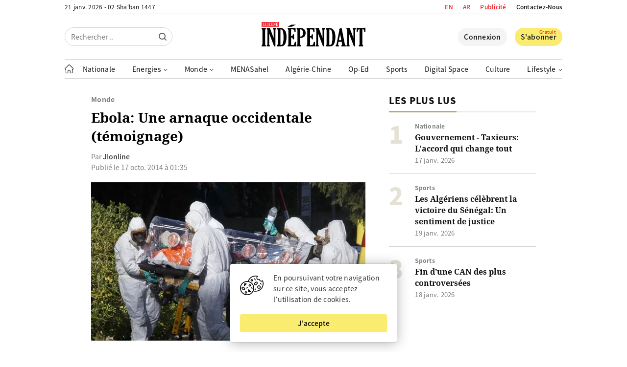

--- FILE ---
content_type: text/html; charset=UTF-8
request_url: https://www.jeune-independant.net/ebola-une-arnaque-occidentale-temoignage/
body_size: 33196
content:
<!doctype html>
<html lang="fr-FR" dir="ltr">
<head>
    <meta charset="utf-8">
    <meta http-equiv="x-ua-compatible" content="ie=edge">
    <meta name="viewport"
          content="width=device-width, initial-scale=1.0, shrink-to-fit=no">
	<meta name="google-site-verification" content="77vBR_QQG06XqILV4cTaOACGql77a6180kUpup96b5o" />
	<meta name="google-adsense-account" content="ca-pub-8758281838685207">
    <link rel="shortcut icon" href="https://i0.wp.com/www.jeune-independant.net/lji-logo-rel-icon.png?w=32&quality=100">
    <link rel="apple-touch-icon"
          href="https://i0.wp.com/www.jeune-independant.net/lji-logo-rel-icon.png?w=192&quality=100">
    <title>Ebola: Une arnaque occidentale (témoignage) &ndash; Le Jeune Indépendant</title>

    <link rel="preload" as="font" type="font/woff2"
          href="https://www.jeune-independant.net/wp-content/themes/lji/resources/fonts/noto-sans-jp-v25-latin-regular.woff2" crossorigin>
    <link rel="preload" as="font" type="font/woff2"
          href="https://www.jeune-independant.net/wp-content/themes/lji/resources/fonts/noto-sans-jp-v25-latin-500.woff2" crossorigin>
    <link rel="preload" as="font" type="font/woff2"
          href="https://www.jeune-independant.net/wp-content/themes/lji/resources/fonts/noto-sans-jp-v25-latin-700.woff2" crossorigin>
    <link rel="preload" as="font" type="font/woff2"
          href="https://www.jeune-independant.net/wp-content/themes/lji/resources/fonts/noto-sans-jp-v25-latin-900.woff2" crossorigin>
    <link rel="preload" as="font" type="font/woff2"
          href="https://www.jeune-independant.net/wp-content/themes/lji/resources/fonts/noto-serif-v8-latin-700.woff2" crossorigin>

    <!-- Google Analytics -->
    <script async src="https://www.googletagmanager.com/gtag/js?id=UA-176298667-1"></script>
    <script>
        window.dataLayer = window.dataLayer || [];

        function gtag() {
            dataLayer.push(arguments);
        }

        gtag('js', new Date());

        gtag('config', 'UA-176298667-1');
    </script>

    <script src="https://cdn.onesignal.com/sdks/OneSignalSDK.js" async=""></script>
    <script>
        window.OneSignal = window.OneSignal || [];
        OneSignal.push(function () {
            OneSignal.init({
                appId: "60de7f18-d4c4-4888-ba72-576196267960",
            });
        });
    </script>

    <!-- Start Alexa Certify Javascript -->
    
    <!-- End Alexa Certify Javascript -->

    <!-- FBX -->
    <script>
        !function (f, b, e, v, n, t, s) {
            if (f.fbq) return;
            n = f.fbq = function () {
                n.callMethod ?
                    n.callMethod.apply(n, arguments) : n.queue.push(arguments)
            };
            if (!f._fbq) f._fbq = n;
            n.push = n;
            n.loaded = !0;
            n.version = '2.0';
            n.queue = [];
            t = b.createElement(e);
            t.async = !0;
            t.src = v;
            s = b.getElementsByTagName(e)[0];
            s.parentNode.insertBefore(t, s)
        }(window, document, 'script',
            'https://connect.facebook.net/en_US/fbevents.js');
        fbq('init', '2400784950228680');
        fbq('track', 'PageView');
    </script>
    <noscript><img height="1" width="1" style="display:none"
                   src="https://www.facebook.com/tr?id=2400784950228680&ev=PageView&noscript=1"
        /></noscript>

	        <link rel="amphtml" href="https://www.jeune-independant.net/ebola-une-arnaque-occidentale-temoignage/amp">
		
<!-- Optimisation des moteurs de recherche par Rank Math - https://rankmath.com/ -->
<meta name="description" content="Note de la rédaction&nbsp;: L’auteur de l’article traduit ci-dessous est un citoyen US d’origine ghanéenne, installé au Ghana depuis un certain temps où il"/>
<meta name="robots" content="follow, index, max-snippet:-1, max-video-preview:-1, max-image-preview:large"/>
<link rel="canonical" href="https://www.jeune-independant.net/ebola-une-arnaque-occidentale-temoignage/" />
<meta property="og:locale" content="fr_FR" />
<meta property="og:type" content="article" />
<meta property="og:title" content="Ebola: Une arnaque occidentale (témoignage) &ndash; Le Jeune Indépendant" />
<meta property="og:description" content="Note de la rédaction&nbsp;: L’auteur de l’article traduit ci-dessous est un citoyen US d’origine ghanéenne, installé au Ghana depuis un certain temps où il" />
<meta property="og:url" content="https://www.jeune-independant.net/ebola-une-arnaque-occidentale-temoignage/" />
<meta property="og:site_name" content="Le Jeune Indépendant" />
<meta property="article:publisher" content="https://www.facebook.com/JIndependant" />
<meta property="article:section" content="Monde" />
<meta property="og:updated_time" content="2014-11-04T04:33:58+01:00" />
<meta property="og:image" content="https://www.jeune-independant.net/wp-content/uploads/2020/08/arton1733.jpg" />
<meta property="og:image:secure_url" content="https://www.jeune-independant.net/wp-content/uploads/2020/08/arton1733.jpg" />
<meta property="og:image:width" content="1100" />
<meta property="og:image:height" content="637" />
<meta property="og:image:alt" content="Ebola: Une arnaque occidentale (témoignage)" />
<meta property="og:image:type" content="image/jpeg" />
<meta property="article:published_time" content="2014-10-17T01:35:15+01:00" />
<meta property="article:modified_time" content="2014-11-04T04:33:58+01:00" />
<meta name="twitter:card" content="summary_large_image" />
<meta name="twitter:title" content="Ebola: Une arnaque occidentale (témoignage) &ndash; Le Jeune Indépendant" />
<meta name="twitter:description" content="Note de la rédaction&nbsp;: L’auteur de l’article traduit ci-dessous est un citoyen US d’origine ghanéenne, installé au Ghana depuis un certain temps où il" />
<meta name="twitter:site" content="@Jindependant" />
<meta name="twitter:creator" content="@Jindependant" />
<meta name="twitter:image" content="https://www.jeune-independant.net/wp-content/uploads/2020/08/arton1733.jpg" />
<meta name="twitter:label1" content="Écrit par" />
<meta name="twitter:data1" content="Kamel Mansari" />
<meta name="twitter:label2" content="Temps de lecture" />
<meta name="twitter:data2" content="6 minutes" />
<script type="application/ld+json" class="rank-math-schema">{"@context":"https://schema.org","@graph":[{"@type":"Place","@id":"https://www.jeune-independant.net/#place","address":{"@type":"PostalAddress","streetAddress":"Maison De La Presse - TAHAR DJAOUT","addressLocality":"1, Rue Bachir Attar Place Du 1er Mai","addressRegion":"Alger","postalCode":"16016","addressCountry":"+21321671545 / +213216470749"}},{"@type":["NewsMediaOrganization","Organization"],"@id":"https://www.jeune-independant.net/#organization","name":"Le jeune Ind\u00e9pendant","url":"https://www.jeune-independant.net","sameAs":["https://www.facebook.com/JIndependant","https://twitter.com/Jindependant","https://t.me/lejeuneindependant","https://www.linkedin.com/company/jeune-independant"],"email":"redaction@jeune-independant.net","address":{"@type":"PostalAddress","streetAddress":"Maison De La Presse - TAHAR DJAOUT","addressLocality":"1, Rue Bachir Attar Place Du 1er Mai","addressRegion":"Alger","postalCode":"16016","addressCountry":"+21321671545 / +213216470749"},"logo":{"@type":"ImageObject","@id":"https://www.jeune-independant.net/#logo","url":"https://www.jeune-independant.net/wp-content/uploads/2023/11/ji-logo-1.png","contentUrl":"https://www.jeune-independant.net/wp-content/uploads/2023/11/ji-logo-1.png","caption":"Le Jeune Ind\u00e9pendant","inLanguage":"fr-FR","width":"132","height":"35"},"description":"Le jeune ind\u00e9pendant cr\u00e9\u00e9 le 28 mars 1990, est premier titre de la presse priv\u00e9e en Alg\u00e9rie.","location":{"@id":"https://www.jeune-independant.net/#place"}},{"@type":"WebSite","@id":"https://www.jeune-independant.net/#website","url":"https://www.jeune-independant.net","name":"Le Jeune Ind\u00e9pendant","publisher":{"@id":"https://www.jeune-independant.net/#organization"},"inLanguage":"fr-FR"},{"@type":"ImageObject","@id":"https://www.jeune-independant.net/wp-content/uploads/2020/08/arton1733.jpg","url":"https://www.jeune-independant.net/wp-content/uploads/2020/08/arton1733.jpg","width":"1100","height":"637","inLanguage":"fr-FR"},{"@type":"WebPage","@id":"https://www.jeune-independant.net/ebola-une-arnaque-occidentale-temoignage/#webpage","url":"https://www.jeune-independant.net/ebola-une-arnaque-occidentale-temoignage/","name":"Ebola: Une arnaque occidentale (t\u00e9moignage) &ndash; Le Jeune Ind\u00e9pendant","datePublished":"2014-10-17T01:35:15+01:00","dateModified":"2014-11-04T04:33:58+01:00","isPartOf":{"@id":"https://www.jeune-independant.net/#website"},"primaryImageOfPage":{"@id":"https://www.jeune-independant.net/wp-content/uploads/2020/08/arton1733.jpg"},"inLanguage":"fr-FR"},{"@type":"Person","@id":"https://www.jeune-independant.net/ebola-une-arnaque-occidentale-temoignage/#author","name":"Kamel Mansari","image":{"@type":"ImageObject","@id":"https://secure.gravatar.com/avatar/50039714888479639fa929398915aeaf?s=96&amp;d=mm&amp;r=g","url":"https://secure.gravatar.com/avatar/50039714888479639fa929398915aeaf?s=96&amp;d=mm&amp;r=g","caption":"Kamel Mansari","inLanguage":"fr-FR"},"worksFor":{"@id":"https://www.jeune-independant.net/#organization"}},{"@type":"NewsArticle","headline":"Ebola: Une arnaque occidentale (t\u00e9moignage) &ndash; Le Jeune Ind\u00e9pendant","datePublished":"2014-10-17T01:35:15+01:00","dateModified":"2014-11-04T04:33:58+01:00","author":{"@id":"https://www.jeune-independant.net/ebola-une-arnaque-occidentale-temoignage/#author","name":"Kamel Mansari"},"publisher":{"@id":"https://www.jeune-independant.net/#organization"},"description":"Note de la r\u00e9daction&nbsp;: L\u2019auteur de l\u2019article traduit ci-dessous est un citoyen US d\u2019origine ghan\u00e9enne, install\u00e9 au Ghana depuis un certain temps o\u00f9 il","name":"Ebola: Une arnaque occidentale (t\u00e9moignage) &ndash; Le Jeune Ind\u00e9pendant","@id":"https://www.jeune-independant.net/ebola-une-arnaque-occidentale-temoignage/#richSnippet","isPartOf":{"@id":"https://www.jeune-independant.net/ebola-une-arnaque-occidentale-temoignage/#webpage"},"image":{"@id":"https://www.jeune-independant.net/wp-content/uploads/2020/08/arton1733.jpg"},"inLanguage":"fr-FR","mainEntityOfPage":{"@id":"https://www.jeune-independant.net/ebola-une-arnaque-occidentale-temoignage/#webpage"}}]}</script>
<!-- /Extension Rank Math WordPress SEO -->

<!-- www.jeune-independant.net is managing ads with Advanced Ads 2.0.14 – https://wpadvancedads.com/ --><!--noptimize--><script id="jeune-ready">
			window.advanced_ads_ready=function(e,a){a=a||"complete";var d=function(e){return"interactive"===a?"loading"!==e:"complete"===e};d(document.readyState)?e():document.addEventListener("readystatechange",(function(a){d(a.target.readyState)&&e()}),{once:"interactive"===a})},window.advanced_ads_ready_queue=window.advanced_ads_ready_queue||[];		</script>
		<!--/noptimize--><link rel='stylesheet' id='glossary-hovercards-css' href='https://www.jeune-independant.net/wp-content/plugins/wporg-glossary/includes/../css/glossary-hovercards.css?ver=20190524a' media='all' />
<link rel='stylesheet' id='dashicons-css' href='https://www.jeune-independant.net/wp-includes/css/dashicons.min.css?ver=2.1.5' media='all' />
<link rel='stylesheet' id='post-views-counter-frontend-css' href='https://www.jeune-independant.net/wp-content/plugins/post-views-counter/css/frontend.css?ver=1.7.3' media='all' />
<link rel='stylesheet' id='embedpress-css-css' href='https://www.jeune-independant.net/wp-content/plugins/embedpress/assets/css/embedpress.css?ver=1766041922' media='all' />
<link rel='stylesheet' id='embedpress-lazy-load-css-css' href='https://www.jeune-independant.net/wp-content/plugins/embedpress/assets/css/lazy-load.css?ver=1766041922' media='all' />
<link rel='stylesheet' id='embedpress-blocks-style-css' href='https://www.jeune-independant.net/wp-content/plugins/embedpress/assets/css/blocks.build.css?ver=1766041922' media='all' />
<style id='pdfemb-pdf-embedder-viewer-style-inline-css' type='text/css'>
.wp-block-pdfemb-pdf-embedder-viewer{max-width:none}

</style>
<style id='classic-theme-styles-inline-css' type='text/css'>
/*! This file is auto-generated */
.wp-block-button__link{color:#fff;background-color:#32373c;border-radius:9999px;box-shadow:none;text-decoration:none;padding:calc(.667em + 2px) calc(1.333em + 2px);font-size:1.125em}.wp-block-file__button{background:#32373c;color:#fff;text-decoration:none}
</style>
<style id='global-styles-inline-css' type='text/css'>
body{--wp--preset--color--black: #000000;--wp--preset--color--cyan-bluish-gray: #abb8c3;--wp--preset--color--white: #ffffff;--wp--preset--color--pale-pink: #f78da7;--wp--preset--color--vivid-red: #cf2e2e;--wp--preset--color--luminous-vivid-orange: #ff6900;--wp--preset--color--luminous-vivid-amber: #fcb900;--wp--preset--color--light-green-cyan: #7bdcb5;--wp--preset--color--vivid-green-cyan: #00d084;--wp--preset--color--pale-cyan-blue: #8ed1fc;--wp--preset--color--vivid-cyan-blue: #0693e3;--wp--preset--color--vivid-purple: #9b51e0;--wp--preset--gradient--vivid-cyan-blue-to-vivid-purple: linear-gradient(135deg,rgba(6,147,227,1) 0%,rgb(155,81,224) 100%);--wp--preset--gradient--light-green-cyan-to-vivid-green-cyan: linear-gradient(135deg,rgb(122,220,180) 0%,rgb(0,208,130) 100%);--wp--preset--gradient--luminous-vivid-amber-to-luminous-vivid-orange: linear-gradient(135deg,rgba(252,185,0,1) 0%,rgba(255,105,0,1) 100%);--wp--preset--gradient--luminous-vivid-orange-to-vivid-red: linear-gradient(135deg,rgba(255,105,0,1) 0%,rgb(207,46,46) 100%);--wp--preset--gradient--very-light-gray-to-cyan-bluish-gray: linear-gradient(135deg,rgb(238,238,238) 0%,rgb(169,184,195) 100%);--wp--preset--gradient--cool-to-warm-spectrum: linear-gradient(135deg,rgb(74,234,220) 0%,rgb(151,120,209) 20%,rgb(207,42,186) 40%,rgb(238,44,130) 60%,rgb(251,105,98) 80%,rgb(254,248,76) 100%);--wp--preset--gradient--blush-light-purple: linear-gradient(135deg,rgb(255,206,236) 0%,rgb(152,150,240) 100%);--wp--preset--gradient--blush-bordeaux: linear-gradient(135deg,rgb(254,205,165) 0%,rgb(254,45,45) 50%,rgb(107,0,62) 100%);--wp--preset--gradient--luminous-dusk: linear-gradient(135deg,rgb(255,203,112) 0%,rgb(199,81,192) 50%,rgb(65,88,208) 100%);--wp--preset--gradient--pale-ocean: linear-gradient(135deg,rgb(255,245,203) 0%,rgb(182,227,212) 50%,rgb(51,167,181) 100%);--wp--preset--gradient--electric-grass: linear-gradient(135deg,rgb(202,248,128) 0%,rgb(113,206,126) 100%);--wp--preset--gradient--midnight: linear-gradient(135deg,rgb(2,3,129) 0%,rgb(40,116,252) 100%);--wp--preset--font-size--small: 13px;--wp--preset--font-size--medium: 20px;--wp--preset--font-size--large: 36px;--wp--preset--font-size--x-large: 42px;--wp--preset--spacing--20: 0.44rem;--wp--preset--spacing--30: 0.67rem;--wp--preset--spacing--40: 1rem;--wp--preset--spacing--50: 1.5rem;--wp--preset--spacing--60: 2.25rem;--wp--preset--spacing--70: 3.38rem;--wp--preset--spacing--80: 5.06rem;--wp--preset--shadow--natural: 6px 6px 9px rgba(0, 0, 0, 0.2);--wp--preset--shadow--deep: 12px 12px 50px rgba(0, 0, 0, 0.4);--wp--preset--shadow--sharp: 6px 6px 0px rgba(0, 0, 0, 0.2);--wp--preset--shadow--outlined: 6px 6px 0px -3px rgba(255, 255, 255, 1), 6px 6px rgba(0, 0, 0, 1);--wp--preset--shadow--crisp: 6px 6px 0px rgba(0, 0, 0, 1);}:where(.is-layout-flex){gap: 0.5em;}:where(.is-layout-grid){gap: 0.5em;}body .is-layout-flow > .alignleft{float: left;margin-inline-start: 0;margin-inline-end: 2em;}body .is-layout-flow > .alignright{float: right;margin-inline-start: 2em;margin-inline-end: 0;}body .is-layout-flow > .aligncenter{margin-left: auto !important;margin-right: auto !important;}body .is-layout-constrained > .alignleft{float: left;margin-inline-start: 0;margin-inline-end: 2em;}body .is-layout-constrained > .alignright{float: right;margin-inline-start: 2em;margin-inline-end: 0;}body .is-layout-constrained > .aligncenter{margin-left: auto !important;margin-right: auto !important;}body .is-layout-constrained > :where(:not(.alignleft):not(.alignright):not(.alignfull)){max-width: var(--wp--style--global--content-size);margin-left: auto !important;margin-right: auto !important;}body .is-layout-constrained > .alignwide{max-width: var(--wp--style--global--wide-size);}body .is-layout-flex{display: flex;}body .is-layout-flex{flex-wrap: wrap;align-items: center;}body .is-layout-flex > *{margin: 0;}body .is-layout-grid{display: grid;}body .is-layout-grid > *{margin: 0;}:where(.wp-block-columns.is-layout-flex){gap: 2em;}:where(.wp-block-columns.is-layout-grid){gap: 2em;}:where(.wp-block-post-template.is-layout-flex){gap: 1.25em;}:where(.wp-block-post-template.is-layout-grid){gap: 1.25em;}.has-black-color{color: var(--wp--preset--color--black) !important;}.has-cyan-bluish-gray-color{color: var(--wp--preset--color--cyan-bluish-gray) !important;}.has-white-color{color: var(--wp--preset--color--white) !important;}.has-pale-pink-color{color: var(--wp--preset--color--pale-pink) !important;}.has-vivid-red-color{color: var(--wp--preset--color--vivid-red) !important;}.has-luminous-vivid-orange-color{color: var(--wp--preset--color--luminous-vivid-orange) !important;}.has-luminous-vivid-amber-color{color: var(--wp--preset--color--luminous-vivid-amber) !important;}.has-light-green-cyan-color{color: var(--wp--preset--color--light-green-cyan) !important;}.has-vivid-green-cyan-color{color: var(--wp--preset--color--vivid-green-cyan) !important;}.has-pale-cyan-blue-color{color: var(--wp--preset--color--pale-cyan-blue) !important;}.has-vivid-cyan-blue-color{color: var(--wp--preset--color--vivid-cyan-blue) !important;}.has-vivid-purple-color{color: var(--wp--preset--color--vivid-purple) !important;}.has-black-background-color{background-color: var(--wp--preset--color--black) !important;}.has-cyan-bluish-gray-background-color{background-color: var(--wp--preset--color--cyan-bluish-gray) !important;}.has-white-background-color{background-color: var(--wp--preset--color--white) !important;}.has-pale-pink-background-color{background-color: var(--wp--preset--color--pale-pink) !important;}.has-vivid-red-background-color{background-color: var(--wp--preset--color--vivid-red) !important;}.has-luminous-vivid-orange-background-color{background-color: var(--wp--preset--color--luminous-vivid-orange) !important;}.has-luminous-vivid-amber-background-color{background-color: var(--wp--preset--color--luminous-vivid-amber) !important;}.has-light-green-cyan-background-color{background-color: var(--wp--preset--color--light-green-cyan) !important;}.has-vivid-green-cyan-background-color{background-color: var(--wp--preset--color--vivid-green-cyan) !important;}.has-pale-cyan-blue-background-color{background-color: var(--wp--preset--color--pale-cyan-blue) !important;}.has-vivid-cyan-blue-background-color{background-color: var(--wp--preset--color--vivid-cyan-blue) !important;}.has-vivid-purple-background-color{background-color: var(--wp--preset--color--vivid-purple) !important;}.has-black-border-color{border-color: var(--wp--preset--color--black) !important;}.has-cyan-bluish-gray-border-color{border-color: var(--wp--preset--color--cyan-bluish-gray) !important;}.has-white-border-color{border-color: var(--wp--preset--color--white) !important;}.has-pale-pink-border-color{border-color: var(--wp--preset--color--pale-pink) !important;}.has-vivid-red-border-color{border-color: var(--wp--preset--color--vivid-red) !important;}.has-luminous-vivid-orange-border-color{border-color: var(--wp--preset--color--luminous-vivid-orange) !important;}.has-luminous-vivid-amber-border-color{border-color: var(--wp--preset--color--luminous-vivid-amber) !important;}.has-light-green-cyan-border-color{border-color: var(--wp--preset--color--light-green-cyan) !important;}.has-vivid-green-cyan-border-color{border-color: var(--wp--preset--color--vivid-green-cyan) !important;}.has-pale-cyan-blue-border-color{border-color: var(--wp--preset--color--pale-cyan-blue) !important;}.has-vivid-cyan-blue-border-color{border-color: var(--wp--preset--color--vivid-cyan-blue) !important;}.has-vivid-purple-border-color{border-color: var(--wp--preset--color--vivid-purple) !important;}.has-vivid-cyan-blue-to-vivid-purple-gradient-background{background: var(--wp--preset--gradient--vivid-cyan-blue-to-vivid-purple) !important;}.has-light-green-cyan-to-vivid-green-cyan-gradient-background{background: var(--wp--preset--gradient--light-green-cyan-to-vivid-green-cyan) !important;}.has-luminous-vivid-amber-to-luminous-vivid-orange-gradient-background{background: var(--wp--preset--gradient--luminous-vivid-amber-to-luminous-vivid-orange) !important;}.has-luminous-vivid-orange-to-vivid-red-gradient-background{background: var(--wp--preset--gradient--luminous-vivid-orange-to-vivid-red) !important;}.has-very-light-gray-to-cyan-bluish-gray-gradient-background{background: var(--wp--preset--gradient--very-light-gray-to-cyan-bluish-gray) !important;}.has-cool-to-warm-spectrum-gradient-background{background: var(--wp--preset--gradient--cool-to-warm-spectrum) !important;}.has-blush-light-purple-gradient-background{background: var(--wp--preset--gradient--blush-light-purple) !important;}.has-blush-bordeaux-gradient-background{background: var(--wp--preset--gradient--blush-bordeaux) !important;}.has-luminous-dusk-gradient-background{background: var(--wp--preset--gradient--luminous-dusk) !important;}.has-pale-ocean-gradient-background{background: var(--wp--preset--gradient--pale-ocean) !important;}.has-electric-grass-gradient-background{background: var(--wp--preset--gradient--electric-grass) !important;}.has-midnight-gradient-background{background: var(--wp--preset--gradient--midnight) !important;}.has-small-font-size{font-size: var(--wp--preset--font-size--small) !important;}.has-medium-font-size{font-size: var(--wp--preset--font-size--medium) !important;}.has-large-font-size{font-size: var(--wp--preset--font-size--large) !important;}.has-x-large-font-size{font-size: var(--wp--preset--font-size--x-large) !important;}
.wp-block-navigation a:where(:not(.wp-element-button)){color: inherit;}
:where(.wp-block-post-template.is-layout-flex){gap: 1.25em;}:where(.wp-block-post-template.is-layout-grid){gap: 1.25em;}
:where(.wp-block-columns.is-layout-flex){gap: 2em;}:where(.wp-block-columns.is-layout-grid){gap: 2em;}
.wp-block-pullquote{font-size: 1.5em;line-height: 1.6;}
</style>
<link rel='stylesheet' id='style-css' href='https://www.jeune-independant.net/wp-content/themes/lji/style.css?ver=2.1.5' media='all' />
<script type="text/javascript" id="jquery-js-js-extra">
/* <![CDATA[ */
var meteo_api = {"url":"https:\/\/www.jeune-independant.net\/wp-admin\/admin-ajax.php","nonce":"04c8d5609f"};
var prayer_api = {"url":"https:\/\/www.jeune-independant.net\/wp-admin\/admin-ajax.php","nonce":"b21aaecedd"};
var date_api = {"url":"https:\/\/www.jeune-independant.net\/wp-admin\/admin-ajax.php","nonce":"2a2548816c"};
var poll_api = {"url":"https:\/\/www.jeune-independant.net\/wp-admin\/admin-ajax.php","nonce":"adeddf55c6"};
var signin_api = {"url":"https:\/\/www.jeune-independant.net\/wp-admin\/admin-ajax.php","nonce":"1fc988ff49"};
var signup_api = {"url":"https:\/\/www.jeune-independant.net\/wp-admin\/admin-ajax.php","nonce":"f15c869531"};
var forgetpass_api = {"url":"https:\/\/www.jeune-independant.net\/wp-admin\/admin-ajax.php","nonce":"44dcc4bc3b"};
/* ]]> */
</script>
<script src="https://cdnjs.cloudflare.com/ajax/libs/jquery/3.5.1/jquery.min.js?ver=2.1.5" id="jquery-js-js"></script>
<script type="text/javascript" id="pushengage-sdk-init-js-after">
/* <![CDATA[ */
(function(w, d) {
				w.PushEngage = w.PushEngage || [];
				w._peq = w._peq || [];
				PushEngage.push(['init', {
					appId: 'c0612e18-6646-40fa-9966-380db737e7f9'
				}]);
				var e = d.createElement('script');
				e.src = 'https://clientcdn.pushengage.com/sdks/pushengage-web-sdk.js';
				e.async = true;
				e.type = 'text/javascript';
				d.head.appendChild(e);
			  })(window, document);
/* ]]> */
</script>
<script  async src="https://pagead2.googlesyndication.com/pagead/js/adsbygoogle.js?client=ca-pub-8758281838685207" crossorigin="anonymous"></script><meta name="generator" content="WP Rocket 3.20.2" data-wpr-features="wpr_preload_links wpr_desktop" /></head>
<body data-rsssl=1 class="post-template-default single single-post postid-1419 single-format-standard aa-prefix-jeune-">

<header data-rocket-location-hash="9496dc44cbda5cdebb84f02bfc4ab41b" class="header">
    <div data-rocket-location-hash="a5e0f1c1a0a777abf5c94f591e912750" class="wrap">
        <div data-rocket-location-hash="45d56c024de7264c86a07be6fa3f47d4" class="header__upper d-f jc-sb">
            <div class="header__date loading">-- -- -- / -- -- --</div>

            <ul class="header__links d-f ai-c">
				<li class="publicite">
                    <a href="https://www.jeune-independant.net/en/">EN</a>
                </li>
				<li class="publicite">
                    <a href="https://ar.jeune-independant.net/">AR</a>
                </li>
                <li class="publicite">
                    <a href="https://www.jeune-independant.net/publicite">Publicité</a>
                </li>
                <li>
                    <a href="https://www.jeune-independant.net/contact">Contactez-Nous</a>
                </li>
            </ul>
        </div>

        <div data-rocket-location-hash="1ec9f4e7edc0e8cde1f5b61646d37e66" class="header__slsb d-f ai-c">
            <div class="header__search d-f jc-fs">
                <form action="https://www.jeune-independant.net/" class="header__srfd">
                    <input type="text" name="s" placeholder="Rechercher ..">
                    <input type="submit" value="">

					<svg height="16px" style="enable-background:new 0 0 16 16;" viewBox="0 0 16 16" width="16px"
     xmlns="http://www.w3.org/2000/svg">
    <path fill="#000000"
          d="M15.7,14.3l-3.105-3.105C13.473,10.024,14,8.576,14,7c0-3.866-3.134-7-7-7S0,3.134,0,7s3.134,7,7,7  c1.576,0,3.024-0.527,4.194-1.405L14.3,15.7c0.184,0.184,0.38,0.3,0.7,0.3c0.553,0,1-0.447,1-1C16,14.781,15.946,14.546,15.7,14.3z   M2,7c0-2.762,2.238-5,5-5s5,2.238,5,5s-2.238,5-5,5S2,9.762,2,7z"/>
</svg>                </form>
            </div>

            <div class="header__logo d-f jc-c">
                <a href="https://www.jeune-independant.net/" title="Le Jeune Indépendant">
					<svg xmlns="http://www.w3.org/2000/svg" x="0px" y="0px"
     viewBox="0 0 520.8 122.4" style="enable-background:new 0 0 520.8 122.4;">
<style type="text/css">
    .st029292921{fill-rule:evenodd;clip-rule:evenodd;}
    .st129292921{fill:#ED1C24;}
    .st229292921{fill-rule:evenodd;clip-rule:evenodd;fill:#FFFFFF;}
</style>
    <g>
        <path d="M17.8,111.3c0,2.1,0.8,3.6,2.3,4.6c1,0.7,1.5,1.5,1.5,2.4v2.7c0,0.9-0.5,1.4-1.5,1.4H1.5c-0.9,0-1.3-0.4-1.3-1.2v-2.8
		c0-0.9,0.5-1.7,1.5-2.4c1.5-1.1,2.3-2.6,2.3-4.6V40.9c0-2-0.8-3.5-2.3-4.6c-1-0.7-1.5-1.5-1.5-2.4v-2.6c0-0.9,0.5-1.4,1.5-1.4h18.6
		c0.9,0,1.3,0.4,1.3,1.2v2.7c0,0.9-0.5,1.7-1.5,2.4c-1.5,1.1-2.3,2.6-2.3,4.6V111.3z"/>
    </g>
    <g>
        <path d="M60.6,79.9v-39c0-2-0.8-3.6-2.3-4.6c-1-0.7-1.5-1.5-1.5-2.4v-2.6c0-0.9,0.5-1.4,1.5-1.4h13.4c0.9,0,1.3,0.4,1.3,1.2v2.7
		c0,0.9-0.5,1.7-1.5,2.4c-1.5,1.1-2.3,2.6-2.3,4.6v80c0,1.3-0.6,1.9-1.7,1.9H65c-1.2,0-2-0.6-2.5-1.9L37.8,56v55.3
		c0,2.1,0.8,3.6,2.3,4.6c1,0.7,1.5,1.5,1.5,2.4v2.7c0,0.9-0.5,1.4-1.5,1.4H26.8c-0.9,0-1.3-0.4-1.3-1.2v-2.8c0-0.9,0.5-1.7,1.5-2.4
		c1.5-1.1,2.3-2.6,2.3-4.6V40.9c0-2-0.8-3.5-2.3-4.6c-1-0.7-1.5-1.5-1.5-2.4v-2.6c0-0.9,0.5-1.4,1.5-1.4h12.6c0.9,0,1.5,0.1,1.8,0.3
		c0.3,0.2,0.6,0.7,0.9,1.6L60.6,79.9z"/>
    </g>
    <g>
        <path d="M77.2,33.8v-3.1c0-0.6,0.5-0.9,1.4-0.9H94c8.7,0,16.1,3.6,22.1,10.7c6,7.1,9,18.7,9,34.7c0,8.2-0.9,16.1-2.7,23.6
		c-1.8,7.5-4.7,13.3-8.7,17.4c-4,4.1-10.7,6.1-20.1,6.1H78.2c-0.7,0-1.1-0.3-1.1-1v-3c0-0.9,0.5-1.7,1.5-2.4
		c1.5-1.1,2.2-2.7,2.2-4.6V40.9c0-2-0.7-3.5-2-4.4C77.7,35.6,77.2,34.8,77.2,33.8z M94.6,36.9v78.5c4,0,7-1,9.2-2.9
		c2.2-1.9,3.8-6.1,4.8-12.5c1-6.4,1.5-13.8,1.5-22.1c0-9-0.4-16.1-1.1-21.4c-0.8-5.3-1.7-9.2-2.8-11.9c-1.1-2.7-2.5-4.6-4.2-5.7
		C100.3,37.8,97.8,37.2,94.6,36.9z"/>
    </g>
    <g>
        <path d="M172.8,122.4h-40.7c-1,0-1.4-0.5-1.4-1.4v-2.6c0-0.8,0.7-1.7,2-2.7c1.1-0.9,1.7-2.3,1.7-4.3V40.9c0-2.1-0.7-3.6-2.2-4.6
		c-1-0.7-1.5-1.5-1.5-2.4V31c0-0.8,0.5-1.1,1.4-1.1h30.6c0.6,0,1.6-0.1,3.2-0.2c1.4-0.1,2.3-0.2,2.6-0.2c1.3,0,2,0.4,2,1.1v17.5
		c0,0.9-0.1,1.5-0.3,1.6c-0.2,0.2-0.7,0.3-1.5,0.3h-2.2c-1,0-1.5-0.6-1.6-1.7c-0.4-3.1-1.2-5.7-2.3-7.9S159,37,155.6,37h-7.5v33.7
		h2.7c1.7,0,2.9-0.3,3.5-1c0.6-0.7,1.4-2.7,2.4-6.2c0.3-1.1,0.5-1.7,0.7-1.8c0.1-0.1,0.5-0.2,1.1-0.2h2.6c1,0,1.5,0.5,1.5,1.5v22.4
		c0,1-0.5,1.4-1.4,1.4h-2.7c-0.6,0-1-0.1-1.2-0.4c-0.2-0.3-0.6-1.2-1-2.8c-0.7-2.8-1.5-4.5-2.3-5.1c-0.8-0.6-2-0.9-3.5-0.9h-2.4
		v37.7h8c3,0,5-0.7,6.2-2.1c1.1-1.4,2.6-5.3,4.3-11.6c0.4-1.4,1.1-2.1,2.1-2.1h2.6c1,0,1.5,0.5,1.5,1.5V122.4z"/>
    </g>
    <g>
        <path d="M193.5,79.8v31.5c0,2.1,0.8,3.6,2.3,4.6c1,0.7,1.5,1.5,1.5,2.4v2.7c0,0.9-0.5,1.4-1.5,1.4h-18.6c-0.9,0-1.3-0.4-1.3-1.2
		v-2.8c0-0.9,0.5-1.7,1.5-2.4c1.5-1.1,2.3-2.6,2.3-4.6V40.9c0-2-0.8-3.5-2.3-4.6c-1-0.7-1.5-1.5-1.5-2.4v-2.6c0-0.9,0.5-1.4,1.5-1.4
		h16.1c8.7,0,15.5,2.3,20.3,6.8c4.8,4.5,7.2,10.6,7.2,18.1C220.9,71.5,211.8,79.8,193.5,79.8z M193.5,36.9v35.9
		c3.6,0,6.2-0.4,7.8-1.2c1.6-0.8,3-2.4,4-4.9c1-2.4,1.5-6.2,1.5-11.3c0-5.1-0.5-8.9-1.4-11.4c-0.9-2.5-2.3-4.3-4.1-5.3
		C199.5,37.6,196.9,37,193.5,36.9z"/>
    </g>
    <g>
        <path d="M267.5,122.4h-40.7c-1,0-1.4-0.5-1.4-1.4v-2.6c0-0.8,0.7-1.7,2-2.7c1.1-0.9,1.7-2.3,1.7-4.3V40.9c0-2.1-0.7-3.6-2.2-4.6
		c-1-0.7-1.5-1.5-1.5-2.4V31c0-0.8,0.5-1.1,1.4-1.1h30.6c0.6,0,1.6-0.1,3.2-0.2c1.4-0.1,2.3-0.2,2.6-0.2c1.3,0,2,0.4,2,1.1v17.5
		c0,0.9-0.1,1.5-0.3,1.6c-0.2,0.2-0.7,0.3-1.5,0.3h-2.2c-1,0-1.5-0.6-1.6-1.7c-0.4-3.1-1.2-5.7-2.3-7.9s-3.4-3.3-6.8-3.3h-7.5v33.7
		h2.7c1.7,0,2.9-0.3,3.5-1c0.6-0.7,1.4-2.7,2.4-6.2c0.3-1.1,0.5-1.7,0.7-1.8c0.1-0.1,0.5-0.2,1.1-0.2h2.6c1,0,1.5,0.5,1.5,1.5v22.4
		c0,1-0.5,1.4-1.4,1.4h-2.7c-0.6,0-1-0.1-1.2-0.4c-0.2-0.3-0.6-1.2-1-2.8c-0.7-2.8-1.5-4.5-2.3-5.1c-0.8-0.6-2-0.9-3.5-0.9h-2.4
		v37.7h8c3,0,5-0.7,6.2-2.1c1.1-1.4,2.6-5.3,4.3-11.6c0.4-1.4,1.1-2.1,2.1-2.1h2.6c1,0,1.5,0.5,1.5,1.5V122.4z"/>
    </g>
    <g>
        <path d="M305.8,79.9v-39c0-2-0.8-3.6-2.3-4.6c-1-0.7-1.5-1.5-1.5-2.4v-2.6c0-0.9,0.5-1.4,1.5-1.4H317c0.9,0,1.3,0.4,1.3,1.2v2.7
		c0,0.9-0.5,1.7-1.5,2.4c-1.5,1.1-2.3,2.6-2.3,4.6v80c0,1.3-0.6,1.9-1.7,1.9h-2.6c-1.2,0-2-0.6-2.5-1.9L282.9,56v55.3
		c0,2.1,0.8,3.6,2.3,4.6c1,0.7,1.5,1.5,1.5,2.4v2.7c0,0.9-0.5,1.4-1.5,1.4h-13.3c-0.9,0-1.3-0.4-1.3-1.2v-2.8c0-0.9,0.5-1.7,1.5-2.4
		c1.5-1.1,2.3-2.6,2.3-4.6V40.9c0-2-0.8-3.5-2.3-4.6c-1-0.7-1.5-1.5-1.5-2.4v-2.6c0-0.9,0.5-1.4,1.5-1.4h12.6c0.9,0,1.5,0.1,1.8,0.3
		c0.3,0.2,0.6,0.7,0.9,1.6L305.8,79.9z"/>
    </g>
    <g>
        <path d="M322.3,33.8v-3.1c0-0.6,0.5-0.9,1.4-0.9h15.5c8.7,0,16.1,3.6,22.1,10.7c6,7.1,9,18.7,9,34.7c0,8.2-0.9,16.1-2.7,23.6
		c-1.8,7.5-4.7,13.3-8.7,17.4c-4,4.1-10.7,6.1-20.1,6.1h-15.3c-0.7,0-1.1-0.3-1.1-1v-3c0-0.9,0.5-1.7,1.5-2.4
		c1.5-1.1,2.2-2.7,2.2-4.6V40.9c0-2-0.7-3.5-2-4.4C322.9,35.6,322.3,34.8,322.3,33.8z M339.7,36.9v78.5c4,0,7-1,9.2-2.9
		c2.2-1.9,3.8-6.1,4.8-12.5c1-6.4,1.5-13.8,1.5-22.1c0-9-0.4-16.1-1.1-21.4c-0.8-5.3-1.7-9.2-2.8-11.9c-1.1-2.7-2.5-4.6-4.2-5.7
		C345.4,37.8,343,37.2,339.7,36.9z"/>
    </g>
    <g>
        <path d="M389.8,41.6l-0.6-4c-0.2-1.3-0.3-2-0.3-2.2c0-0.4,0.3-0.7,0.9-1l10.1-4.7c0.2-0.1,0.3-0.1,0.5-0.1c0.6,0,0.9,0.4,1.1,1.1
		l16.1,80.7c0.3,1.5,0.6,2.5,1,3.2c0.4,0.6,1.2,1.3,2.4,2c0.9,0.6,1.4,1.2,1.4,1.9v2.6c0,1-0.4,1.4-1.1,1.4h-19.9
		c-1.1,0-1.6-0.5-1.6-1.4v-2.6c0-0.9,0.6-1.7,1.9-2.3c1.6-0.8,2.3-2,2.3-3.4c0-0.4,0-0.9-0.1-1.4l-2.5-12.4H386l-2.5,12
		c-0.1,0.5-0.2,0.9-0.2,1.1c0,1.2,0.9,2.5,2.7,3.9c1.1,1,1.7,1.8,1.7,2.5v2.6c0,1-0.6,1.4-1.7,1.4h-12.4c-1.4,0-2.1-0.5-2.1-1.4
		v-3.1c0-0.8,0.4-1.5,1.3-2c1.6-1,2.7-2.7,3.2-5.1L389.8,41.6z M393.9,60.7l-6.2,30.5H400L393.9,60.7z"/>
    </g>
    <g>
        <path d="M460.6,79.9v-39c0-2-0.8-3.6-2.3-4.6c-1-0.7-1.5-1.5-1.5-2.4v-2.6c0-0.9,0.5-1.4,1.5-1.4h13.4c0.9,0,1.3,0.4,1.3,1.2v2.7
		c0,0.9-0.5,1.7-1.5,2.4c-1.5,1.1-2.3,2.6-2.3,4.6v80c0,1.3-0.6,1.9-1.7,1.9H465c-1.2,0-2-0.6-2.5-1.9L437.8,56v55.3
		c0,2.1,0.8,3.6,2.3,4.6c1,0.7,1.5,1.5,1.5,2.4v2.7c0,0.9-0.5,1.4-1.5,1.4h-13.3c-0.9,0-1.3-0.4-1.3-1.2v-2.8c0-0.9,0.5-1.7,1.5-2.4
		c1.5-1.1,2.3-2.6,2.3-4.6V40.9c0-2-0.8-3.5-2.3-4.6c-1-0.7-1.5-1.5-1.5-2.4v-2.6c0-0.9,0.5-1.4,1.5-1.4h12.6c0.9,0,1.5,0.1,1.8,0.3
		c0.3,0.2,0.6,0.7,0.9,1.6L460.6,79.9z"/>
    </g>
    <g>
        <path d="M505.4,36.8v74.5c0,2.1,0.8,3.6,2.3,4.6c1,0.7,1.5,1.5,1.5,2.4v2.7c0,0.9-0.5,1.4-1.5,1.4h-18.6c-0.9,0-1.3-0.4-1.3-1.2
		v-2.8c0-0.9,0.5-1.7,1.5-2.4c1.5-1.1,2.3-2.6,2.3-4.6V36.8h-2.6c-1.9,0-3.4,0.7-4.3,2.2c-0.9,1.5-1.8,4.7-2.5,9.7
		c-0.1,0.7-0.5,1-1.2,1h-2.3c-1.3,0-2-0.6-2-1.7V30.6c0-1.3,0.6-2,1.9-2c0.8,0,2.2,0.2,4.2,0.5c3.3,0.5,5.7,0.8,7.4,0.8h21.1
		c1.1-0.2,2.4-0.4,3.9-0.7c2.4-0.4,3.7-0.5,3.9-0.5c1.1,0,1.6,0.5,1.6,1.5v17.8c0,1.2-0.5,1.7-1.5,1.7h-2.3c-0.9,0-1.5-0.3-1.6-0.8
		c-0.2-0.5-0.5-1.8-0.9-3.9c-0.7-3.4-1.4-5.6-2.2-6.7c-0.8-1.1-2.1-1.6-4-1.6H505.4z"/>
    </g>
    <polyline class="st029292921" points="149.3,13.3 172.4,13.3 151.2,23.9 130.6,23.8 "/>
    <rect class="st129292921" width="86.8" height="23.9"/>
    <path class="st229292921" d="M80.8,15l0.7,0.2c-0.1,0.9-0.5,3-0.6,3.7l-8.9,0l0-0.8c1.4-0.2,1.6-0.3,1.6-2.3l0-9.4c0-1.9-0.2-2.1-1.4-2.2
	l0-0.8l8.3,0L80.6,7l-0.7,0.1c-0.2-0.9-0.4-1.5-0.7-1.9c-0.3-0.4-0.8-0.6-1.9-0.6l-0.7,0c-0.6,0-0.7,0.1-0.7,0.9l0,5l1.1,0
	c1.5,0,1.7-0.1,2-1.8l0.7,0l0,4.7l-0.7,0c-0.3-1.7-0.4-1.8-2-1.8l-1.1,0l0,4.3c0,1.1,0.1,1.7,0.4,1.8c0.3,0.2,0.8,0.3,1.5,0.3
	c1,0,1.6-0.2,2-0.8C80.2,16.7,80.5,16,80.8,15 M70.9,3.6l0,0.7c-1,0.1-1.3,0.4-1.4,1.3c-0.1,0.7-0.2,1.9-0.2,4l0,9.6l-0.9,0
	L61.6,7.6h-0.1l0,5.3c0,2,0.1,3.2,0.2,4c0.1,0.9,0.4,1.3,1.7,1.4l0,0.8l-4.4,0l0-0.8c1-0.1,1.4-0.5,1.5-1.4c0.1-0.7,0.2-2,0.2-4l0-5
	c0-1.6,0-2-0.3-2.5c-0.3-0.6-0.7-0.9-1.5-1l0-0.7l3.3,0l6.3,10.3h0.1l0-4.2c0-2.1-0.1-3.3-0.2-4c-0.1-0.8-0.5-1.2-1.7-1.3l0-0.7
	L70.9,3.6z M58.3,3.6l0,0.8c-1,0-1.4,0.5-1.4,1.3c-0.1,0.8-0.2,1.6-0.1,3.5l0,2.6c0,2.4-0.2,4.4-1.2,5.8c-0.8,1.1-2,1.7-3.2,1.7
	c-1.1,0-2.3-0.3-3.1-1.2c-1-1.1-1.4-2.6-1.4-5.4l0-5.9c0-2.1-0.1-2.3-1.4-2.4l0-0.8l5.2,0l0,0.8c-1.2,0.1-1.3,0.3-1.3,2.4l0,5.8
	c0,3.4,0.9,5.1,2.7,5.1c1.9,0,2.8-1.8,2.8-5.7l0-2.8c0-1.9-0.1-2.8-0.2-3.5c-0.1-0.8-0.4-1.2-1.7-1.3l0-0.8L58.3,3.6z M44.8,15.1
	l0.7,0.2c-0.1,0.9-0.5,3-0.6,3.7l-8.9,0l0-0.8c1.4-0.2,1.6-0.3,1.6-2.3l0-9.4c0-1.9-0.2-2.1-1.4-2.2l0-0.8l8.3,0l0.2,3.4l-0.7,0.1
	c-0.2-0.9-0.4-1.5-0.7-1.9c-0.3-0.4-0.8-0.6-1.9-0.6l-0.7,0C40,4.6,40,4.7,40,5.5l0,5l1.1,0c1.5,0,1.7-0.1,2-1.8l0.7,0l0,4.7l-0.6,0
	c-0.3-1.7-0.4-1.8-2-1.8l-1.1,0l0,4.3c0,1.1,0.1,1.7,0.4,1.8c0.3,0.2,0.8,0.3,1.5,0.3c1,0,1.6-0.2,2-0.8
	C44.2,16.8,44.5,16.1,44.8,15.1z M34.8,3.7l0,0.8c-1.2,0.2-1.3,0.3-1.3,2.3l0,8.2c0,2.8-0.2,5-1.8,6.6c-0.7,0.7-1.5,1.2-2.2,1.4
	l-0.3-0.8c0.9-0.5,1.5-1.3,1.6-2.6c0.2-1.2,0.2-2.8,0.2-4.9l0-8c0-2-0.1-2.1-1.5-2.3l0-0.8L34.8,3.7z M23.7,15.2l0.7,0.2
	c-0.1,0.9-0.5,3-0.6,3.7l-8.9,0l0-0.8c1.4-0.2,1.6-0.3,1.6-2.3l0-9.4c0-1.9-0.2-2.1-1.4-2.2l0-0.8l8.3,0l0.2,3.4l-0.7,0.1
	c-0.2-0.9-0.4-1.5-0.7-1.9c-0.3-0.4-0.8-0.6-1.9-0.6l-0.7,0c-0.6,0-0.7,0.1-0.7,0.9l0,5l1.1,0c1.5,0,1.7-0.1,2-1.8l0.7,0l0,4.7
	l-0.7,0c-0.3-1.7-0.4-1.8-2-1.8l-1.1,0l0,4.3c0,1.1,0.1,1.7,0.4,1.8c0.3,0.2,0.8,0.3,1.5,0.3c1,0,1.6-0.2,2-0.8
	C23.1,16.9,23.4,16.2,23.7,15.2z M13.5,15.1l0.6,0.2c-0.1,1-0.5,3.3-0.6,3.9l-8.5,0l0-0.8c1.5-0.1,1.6-0.3,1.6-2.3l0-9.3
	c0-2-0.1-2.2-1.4-2.3l0-0.8l5.3,0l0,0.8C9.1,4.7,9,4.8,9,6.8l0,9.3c0,1.2,0.1,1.6,0.4,1.8c0.3,0.2,0.8,0.2,1.3,0.2
	c0.8,0,1.4-0.2,1.8-0.8C12.9,16.9,13.2,16.2,13.5,15.1z"/>
</svg>
                </a>
            </div>

            <div class="header__user d-f jc-fe">
				                    <ul class="header__usbt d-f ai-c">
                        <li>
                            <span class="show-signin">Connexion</span>
                        </li>
                        <li class="signup">
                            <span class="show-signup">S'abonner</span>
                        </li>
                    </ul>
					            </div>
        </div>

        <nav class="mnav">
            <ul class="mnav__list d-f ai-c jc-sb">
                <li>
                    <a href="https://www.jeune-independant.net/" class="home-b">
						<svg height="511pt" viewBox="0 1 511 511.999" width="511pt" xmlns="http://www.w3.org/2000/svg">
    <path d="m498.699219 222.695312c-.015625-.011718-.027344-.027343-.039063-.039062l-208.855468-208.847656c-8.902344-8.90625-20.738282-13.808594-33.328126-13.808594-12.589843 0-24.425781 4.902344-33.332031 13.808594l-208.746093 208.742187c-.070313.070313-.144532.144531-.210938.214844-18.28125 18.386719-18.25 48.21875.089844 66.558594 8.378906 8.382812 19.441406 13.234375 31.273437 13.746093.484375.046876.96875.070313 1.457031.070313h8.320313v153.695313c0 30.417968 24.75 55.164062 55.167969 55.164062h81.710937c8.285157 0 15-6.71875 15-15v-120.5c0-13.878906 11.292969-25.167969 25.171875-25.167969h48.195313c13.878906 0 25.167969 11.289063 25.167969 25.167969v120.5c0 8.28125 6.714843 15 15 15h81.710937c30.421875 0 55.167969-24.746094 55.167969-55.164062v-153.695313h7.71875c12.585937 0 24.421875-4.902344 33.332031-13.8125 18.359375-18.367187 18.367187-48.253906.027344-66.632813zm-21.242188 45.421876c-3.238281 3.238281-7.542969 5.023437-12.117187 5.023437h-22.71875c-8.285156 0-15 6.714844-15 15v168.695313c0 13.875-11.289063 25.164062-25.167969 25.164062h-66.710937v-105.5c0-30.417969-24.746094-55.167969-55.167969-55.167969h-48.195313c-30.421875 0-55.171875 24.75-55.171875 55.167969v105.5h-66.710937c-13.875 0-25.167969-11.289062-25.167969-25.164062v-168.695313c0-8.285156-6.714844-15-15-15h-22.328125c-.234375-.015625-.464844-.027344-.703125-.03125-4.46875-.078125-8.660156-1.851563-11.800781-4.996094-6.679688-6.679687-6.679688-17.550781 0-24.234375.003906 0 .003906-.003906.007812-.007812l.011719-.011719 208.847656-208.839844c3.234375-3.238281 7.535157-5.019531 12.113281-5.019531 4.574219 0 8.875 1.78125 12.113282 5.019531l208.800781 208.796875c.03125.03125.066406.0625.097656.09375 6.644531 6.691406 6.632813 17.539063-.03125 24.207032zm0 0"/>
</svg>                    </a>
                </li>

				                        <li>
                            <a href="https://www.jeune-independant.net/nationale/">Nationale</a>
                        </li>
						                        <li>
                            <a href="https://www.jeune-independant.net/energies/" class="d-f ai-c">
                                <span>Energies</span>

								<svg fill="none" height="32" stroke="#000000" viewBox="0 0 32 32" width="32" xmlns="http://www.w3.org/2000/svg"><path d="M22,2 L10,16 22,30" stroke-width="4"/></svg>                            </a>

                            <div class="mnav__subl">
                                <ul class="d-f fxd-c">
									                                        <li>
                                            <a href="https://www.jeune-independant.net/energies/environnement/">Environnement</a>
                                        </li>
										                                </ul>
                            </div>
                        </li>
						                        <li>
                            <a href="https://www.jeune-independant.net/monde/" class="d-f ai-c">
                                <span>Monde</span>

								<svg fill="none" height="32" stroke="#000000" viewBox="0 0 32 32" width="32" xmlns="http://www.w3.org/2000/svg"><path d="M22,2 L10,16 22,30" stroke-width="4"/></svg>                            </a>

                            <div class="mnav__subl">
                                <ul class="d-f fxd-c">
									                                        <li>
                                            <a href="https://www.jeune-independant.net/monde/afrique/">Afrique</a>
                                        </li>
										                                        <li>
                                            <a href="https://www.jeune-independant.net/monde/europe/">Europe</a>
                                        </li>
										                                        <li>
                                            <a href="https://www.jeune-independant.net/monde/asie/">Asie</a>
                                        </li>
										                                        <li>
                                            <a href="https://www.jeune-independant.net/monde/ameriques/">Amériques</a>
                                        </li>
										                                </ul>
                            </div>
                        </li>
						                        <li>
                            <a href="https://www.jeune-independant.net/menasahel/">MENASahel</a>
                        </li>
						                        <li>
                            <a href="https://www.jeune-independant.net/algerie-chine/">Algérie-Chine</a>
                        </li>
						                        <li>
                            <a href="https://www.jeune-independant.net/op-ed/">Op-Ed</a>
                        </li>
						                        <li>
                            <a href="https://www.jeune-independant.net/sports/">Sports</a>
                        </li>
						                        <li>
                            <a href="https://www.jeune-independant.net/digital-space/">Digital Space</a>
                        </li>
						                        <li>
                            <a href="https://www.jeune-independant.net/culture/">Culture</a>
                        </li>
						                        <li>
                            <a href="https://www.jeune-independant.net/lifestyle/" class="d-f ai-c">
                                <span>Lifestyle</span>

								<svg fill="none" height="32" stroke="#000000" viewBox="0 0 32 32" width="32" xmlns="http://www.w3.org/2000/svg"><path d="M22,2 L10,16 22,30" stroke-width="4"/></svg>                            </a>

                            <div class="mnav__subl r">
                                <ul class="d-f fxd-c">
									                                        <li>
                                            <a href="https://www.jeune-independant.net/lifestyle/sante/">Santé</a>
                                        </li>
										                                        <li>
                                            <a href="https://www.jeune-independant.net/lifestyle/bien-etre/">Bien-Être</a>
                                        </li>
										                                </ul>
                            </div>
                        </li>
						            </ul>
        </nav>
    </div>

    <script>
        // Date request
        let date_request_data = {
            action: 'date_api',
            nonce: date_api.nonce,
        };

        jQuery.post(date_api.url, date_request_data, function (response_fetch) {
            if (response_fetch !== 'Error') {
                jQuery('.header__date').removeClass('loading').html(response_fetch);
            }
        });
    </script>
	<script async src="https://pagead2.googlesyndication.com/pagead/js/adsbygoogle.js?client=ca-pub-8758281838685207"
     crossorigin="anonymous"></script>
	
</header>

<br><center>
</center><br>

    <div data-rocket-location-hash="2beb51d6ca654aef211b0972d570923b" style="position: absolute; top: -9999px; left: -9999px; visibility: hidden; opacity: 0;">
        <img class="article__vwcn" src=''>

        <script>
            let dt = new Date();
            let rand = Math.random();
            let article__vwcn = '/wp-dzviews.php?views_id=1419&' + 'v=' + (dt.getTime() + rand);
            jQuery('.article__vwcn').attr('src', article__vwcn);
        </script>
    </div>

    <div data-rocket-location-hash="f6e6c318d92a7bd2d8964f08c5f9296a" class="article">
        <div data-rocket-location-hash="711cd7841e08dffb1283f34a2349e366" class="wrap wrap--read">
            <div data-rocket-location-hash="dcf7a1952efbcd089e414fd7cc3197ce" class="article__arsd d-f has-fixed-sidebar">
				
                        <article class="article__cntn">
                            <div class="article__catw d-f ai-c">
								
                                <a href="https://www.jeune-independant.net/monde/"
                                   class="article__cat">Monde</a>
                            </div>

                            <h1 class="article__title">Ebola: Une arnaque occidentale (témoignage)</h1>

                            <div class="article__meta d-f ai-c">
								
                                <div class="fx-1">
                                    <div class="article__author">Par <em>JIonline</em></div>
                                    <time class="article__date" datetime="2014-10-17T01:35:15+01:00">
                                        Publié le 17 octo. 2014 à 01:35                                    </time>
                                </div>
                            </div>

							                                    <figure class="article__figure">
										
    <img src="https://i0.wp.com/www.jeune-independant.net/wp-content/uploads/2020/08/arton1733.jpg?w=560" srcset="https://i0.wp.com/www.jeune-independant.net/wp-content/uploads/2020/08/arton1733.jpg?w=560 560w,https://i0.wp.com/www.jeune-independant.net/wp-content/uploads/2020/08/arton1733.jpg?w=1120 1120w,https://i0.wp.com/www.jeune-independant.net/wp-content/uploads/2020/08/arton1733.jpg?w=1680 1680w" sizes="560px"
         alt="Ebola: Une arnaque occidentale (témoignage)">

	                                    </figure>
									
                            <div class="article__txt">
								<p>
	<br class="autobr" /><br />
	<em><strong>Note de la rédaction&nbsp;: L’auteur de l’article traduit ci-dessous est un citoyen US d’origine ghanéenne, installé au Ghana depuis un certain temps où il est chef d’entreprise (un bar-restaurant). Il a écrit ce texte sur son compte Facebook le 9 octobre dernier. Suite à une prise de contact personnelle, M.&nbsp;Kwame explique qu’il a écrit ce texte depuis les USA, où il est en visite chez sa famille. Ce texte est devenu «&nbsp;viral&nbsp;» sur l’Internet anglophone et nous avons décidé de vous le retranscrire ici.</strong></em></p>
<p>
	<br class="autobr" /><br />
	Par Nana Kwame, le 9 octobre 2014</p>
<p>
	Les gens du monde occidental doivent savoir ce qui se passe ici en Afrique de l’Ouest. ILS VOUS MENTENT&nbsp;!!! Le virus «&nbsp;Ebola&nbsp;» en tant que tel n’existe PAS sur place et n’est PAS en train de «&nbsp;se propager&nbsp;». La Croix-Rouge a apporté une maladie à quatre pays spécifiques pour quatre raisons spécifiques et elle n’est attrapée que par ceux qui reçoivent un traitement et des injections des mains de la Croix-Rouge. C’est pourquoi des Libériens et des Nigérians ont commencé à virer la Croix-Rouge de leurs pays et à rapporter la vérité dans les informations. Restez avec moi&nbsp;:</p>
<p>
	<br class="autobr" /><br />
	LES RAISONS&nbsp;:</p>
<p>
	<br class="autobr" /><br />
	La plupart des gens bondissent sur l’idée de «&nbsp;dépopulation&nbsp;», une chose qui est assurément à l’esprit de l’Occident quand il s’agit de l’Afrique. Mais je vous assure que l’Afrique ne pourra JAMAIS être dépeuplée en tuant 160 personnes par jour alors qu’il y a des milliers de naissances quotidiennes. Les vraies raisons sont donc beaucoup plus concrètes.</p>
<p>
	<br class="autobr" /><br />
	Raison 1&nbsp;: Cette maladie inoculée par vaccination qui se fait appeler «&nbsp;Ebola&nbsp;» a été introduite en Afrique de l’Ouest dans l’objectif ultime de déployer des troupes sur le sol du Nigeria, du Liberia et de la Sierra Leone. Si vous vous en souvenez nous (les USA, ndlr) étions en train d’essayer d’entrer au Nigeria à cause de «&nbsp;Boko Haram&nbsp;» #FOUTAISES mais c’est tombé à l’eau quand les Nigérians ont commencé à raconter la vérité. Il n’y a PAS DE FILLES QUI MANQUENT. Le soutien international s’est fait la malle, et il a fallu trouver une nouvelle raison pour déployer des troupes au Nigeria pour y voler les nouvelles réserves pétrolières qui viennent d’y être découvertes.</p>
<p>
	<br class="autobr" /><br />
	Raison 2&nbsp;: La Sierra Leone est le plus grand fournisseur de diamants au monde. Les mineurs ont été en grève depuis quatre mois, refusant de produire des diamants à cause d’horribles conditions de travail et de salaires de misère. L’Occident ne paiera pas un salaire décent pour ces ressources parce que l’idée c’est de faire que ces gens ne puissent s’offrir que des sacs de riz et recevoir de l’aide étrangère afin de rester des esclaves corvéables à merci, pour toujours. Il fallait aussi trouver une raison pour débarquer des troupes sur le sol de la Sierra Leone pour forcer la fin des grèves des mineurs de diamants. Ce n’est pas la première fois que cela s’est fait. Quand les mineurs refusent de travailler la troupe est sonnée et même s’ils doivent tous les tuer et tous les remplacer, leur seul désir est de voir à nouveau les diamants s’écouler hors du pays. Bien sûr, lancer des campagnes multiples pour envahir chacun de ces pays serait BEAUCOUP trop louche. Mais un truc comme «&nbsp;Ebola&nbsp;» donne l’accès à toute une région d’un seul coup…</p>
<p>
	<br class="autobr" /><br />
	Raison 3&nbsp;: En plus de voler le pétrole nigérian et de forcer la Sierra Leone à retourner au fond des mines, des troupes ont aussi été envoyées pour FORCER la vaccination sur ces Africains qui ne sont pas assez stupides pour la prendre volontairement. 3000 soldats sont envoyés pour s’assurer que ce «&nbsp;poison&nbsp;» continue de se répandre, parce qu’encore une fois il ne se répand qu’à travers la vaccination. Tandis que de plus en plus d’articles d’information sont publiés comme celui-ci provenant du Liberia, informant les populations des mensonges et des manipulations US, de plus en plus d’Africains refusent d’aller voir la Croix-Rouge. Les soldats vont contraindre ces gens à la vaccination pour assurer l’apparence visible d’une pandémie d’Ebola. Et en plus ils protègeront la Croix-Rouge de ces Libériens et Nigérians qui ont de plein droit commencé à les expulser de leur pays.</p>
<p>
	<br class="autobr" /><br />
	Raison 4&nbsp;: 3000 soldats… Le virus Ebola craint-il les balles&nbsp;? Absurde. Dernière raison mais pas la moindre, l’APPARENCE de cette «&nbsp;pandémie&nbsp;» d’Ebola (si jamais les citoyens US ne comprenaient pas l’arnaque) servira à effrayer d’innombrables millions de personnes pour qu’ils prennent le «&nbsp;vaccin anti-Ebola&nbsp;» qui en réalité EST LA PANDÉMIE. Ils ont déjà commencé avec des histoires affirmant qu’il ait été ramené aux USA et ait fait son apparition à Dallas, que des médecins blancs ont été guéris mais que les Noirs infectés n’ont pas accès au traitement, &amp;c.</p>
<p>
	<br class="autobr" /><br />
	Tout ce que cela va faire va être de POUSSER les Noirs à VOULOIR le vaccin, parce qu’il apparaît que «&nbsp;l’antidote&nbsp;» est refusé aux Noirs. Ils vont sortir en masse pour l’obtenir et il y aura de sérieux problèmes. Avec toutes les révélations que nous avons eues à propos des vaccins cette année vous auriez pensé que nous aurions appris la leçon. Tout ce que je peux faire c’est l’espérer, parce qu’ils comptent largement sur notre ignorance pour faire aboutir leurs agendas. Posez-vous la question, si le virus Ebola se propageait vraiment par le contact entre personnes, plutôt que par une propagation contrôlée effectuée par vaccination – alors POURQUOI le CDC (Center for Disease Control, centre anti-épidémie US, ndlr) et le gouvernement US continueraient-ils à autoriser des vols vers et depuis ces pays sans aucun contrôle&nbsp;? Nous devons commencer à réfléchir et à partager l’information globalement parce qu’ils ne nous donnent pas la réelle perspective que vivent les gens ici en Afrique de l’Ouest. Ils mentent pour leur propre profit et il n’y a pas assez de voix là dehors avec la plateforme nécessaire pour aider à partager notre réalité. Des centaines de milliers ont été tués, paralysés et handicapés par ces «&nbsp;nouveaux&nbsp;» vaccins tout autour du monde et nous commençons enfin à en prendre conscience. Maintenant qu’allons-nous FAIRE avec toute cette information&nbsp;?<br />
	&nbsp;</p>
<p>
	<br class="autobr" /><br />
	Source&nbsp;: <a class="spip_url spip_out auto" href="http://jimstonefreelance.com/ebolie.html" rel="nofollow external noopener" target="_blank">http://jimstonefreelance.com/ebolie.html</a></p>
<p>
	<br class="autobr" /><br />
	Post original sur Facebook&nbsp;: <a class="spip_url spip_out auto" href="https://www.facebook.com/notes/nana-kwame/ebo-lie/10202862436634177" rel="nofollow external noopener" target="_blank">https://www.facebook.com/notes/nana-kwame/ebo-lie/10202862436634177</a></p>
<p>
	<br class="autobr" /><br />
	Article du Dr. Cyril Broderick sur une manipulation en cours du Liberian Observer (9 septembre 2014)&nbsp;: <a class="spip_url spip_out auto" href="http://www.liberianobserver.com/security/ebola-aids-manufactured-western-pharmaceuticals-us-dod" rel="nofollow external noopener" target="_blank">http://www.liberianobserver.com/security/ebola-aids-manufactured-western-pharmaceuticals-us-dod</a></p>
<p>
	<br class="autobr" /><br />
	Article français sur le Dr. Cyril Broderick&nbsp;: <a class="spip_url spip_out auto" href="http://conscience-du-peuple.blogspot.fr/2014/09/cbs-le-plus-important-journal-du.html" rel="nofollow external noopener" target="_blank">http://conscience-du-peuple.blogspot.fr/2014/09/cbs-le-plus-important-journal-du.html</a></p>
<p>
	<br class="autobr" /><br />
	Article de Newsweek sur le Dr. Cyril Broderick&nbsp;: <a class="spip_url spip_out auto" href="http://www.newsweek.com/ebola-frontline-affected-countries-theories-about-ebola-abound-276812?piano_d=1" rel="nofollow external noopener" target="_blank">http://www.newsweek.com/ebola-frontline-affected-countries-theories-about-ebola-abound-276812?piano_d=1</a></p>
                            </div>
							<br ><br >
						<div class="wpforms-container wpforms-container-full wpforms-render-modern" id="wpforms-114598"><form id="wpforms-form-114598" class="wpforms-validate wpforms-form wpforms-ajax-form" data-formid="114598" method="post" enctype="multipart/form-data" action="/ebola-une-arnaque-occidentale-temoignage/" data-token="6a353d1cf1f79defc81d9cab3de59b05" data-token-time="1768988453"><noscript class="wpforms-error-noscript">Veuillez activer JavaScript dans votre navigateur pour remplir ce formulaire.</noscript><div class="wpforms-hidden" id="wpforms-error-noscript">Veuillez activer JavaScript dans votre navigateur pour remplir ce formulaire.</div><div class="wpforms-field-container"><div id="wpforms-114598-field_12-container" class="wpforms-field wpforms-field-divider p color red" data-field-id="12"><h3 id="wpforms-114598-field_12" aria-errormessage="wpforms-114598-field_12-error">Cet article vous-a-t-il été utile?</h3></div><div id="wpforms-114598-field_4-container" class="wpforms-field wpforms-field-text" data-field-id="4"><label class="wpforms-field-label wpforms-label-hide" for="wpforms-114598-field_4" aria-hidden="false">Cet article vous-a-t-il été utile ? <span class="wpforms-required-label" aria-hidden="true">*</span></label><input type="text" id="wpforms-114598-field_4" class="wpforms-field-medium wpforms-field-required" name="wpforms[fields][4]" value="https://www.jeune-independant.net/ebola-une-arnaque-occidentale-temoignage/" aria-errormessage="wpforms-114598-field_4-error" required></div><div id="wpforms-114598-field_3-container" class="wpforms-field wpforms-field-radio wpforms-list-inline wpforms-conditional-trigger" data-field-id="3"><fieldset><legend class="wpforms-field-label wpforms-label-hide" aria-hidden="false">Cet article vous-a-t-il été utile?</legend><ul id="wpforms-114598-field_3" class="wpforms-icon-choices wpforms-icon-choices-modern wpforms-icon-choices-large" style="--wpforms-icon-choices-color: #ff0000;"><li class="choice-1 depth-1 wpforms-icon-choices-item wpforms-selected"><label class="wpforms-field-label-inline" for="wpforms-114598-field_3_1">
				<span class="wpforms-icon-choices-icon">
					<svg xmlns="http://www.w3.org/2000/svg" width="80" height="64px" viewBox="0 0 512 512"><!--! Font Awesome Free 6.4.0 by @fontawesome - https://fontawesome.com License - https://fontawesome.com/license/free (Icons: CC BY 4.0, Fonts: SIL OFL 1.1, Code: MIT License) Copyright 2023 Fonticons, Inc. --><path d="M323.8 34.8c-38.2-10.9-78.1 11.2-89 49.4l-5.7 20c-3.7 13-10.4 25-19.5 35l-51.3 56.4c-8.9 9.8-8.2 25 1.6 33.9s25 8.2 33.9-1.6l51.3-56.4c14.1-15.5 24.4-34 30.1-54.1l5.7-20c3.6-12.7 16.9-20.1 29.7-16.5s20.1 16.9 16.5 29.7l-5.7 20c-5.7 19.9-14.7 38.7-26.6 55.5c-5.2 7.3-5.8 16.9-1.7 24.9s12.3 13 21.3 13L448 224c8.8 0 16 7.2 16 16c0 6.8-4.3 12.7-10.4 15c-7.4 2.8-13 9-14.9 16.7s.1 15.8 5.3 21.7c2.5 2.8 4 6.5 4 10.6c0 7.8-5.6 14.3-13 15.7c-8.2 1.6-15.1 7.3-18 15.1s-1.6 16.7 3.6 23.3c2.1 2.7 3.4 6.1 3.4 9.9c0 6.7-4.2 12.6-10.2 14.9c-11.5 4.5-17.7 16.9-14.4 28.8c.4 1.3 .6 2.8 .6 4.3c0 8.8-7.2 16-16 16H286.5c-12.6 0-25-3.7-35.5-10.7l-61.7-41.1c-11-7.4-25.9-4.4-33.3 6.7s-4.4 25.9 6.7 33.3l61.7 41.1c18.4 12.3 40 18.8 62.1 18.8H384c34.7 0 62.9-27.6 64-62c14.6-11.7 24-29.7 24-50c0-4.5-.5-8.8-1.3-13c15.4-11.7 25.3-30.2 25.3-51c0-6.5-1-12.8-2.8-18.7C504.8 273.7 512 257.7 512 240c0-35.3-28.6-64-64-64l-92.3 0c4.7-10.4 8.7-21.2 11.8-32.2l5.7-20c10.9-38.2-11.2-78.1-49.4-89zM32 192c-17.7 0-32 14.3-32 32V448c0 17.7 14.3 32 32 32H96c17.7 0 32-14.3 32-32V224c0-17.7-14.3-32-32-32H32z"/></svg>
					<span class="wpforms-icon-choices-icon-bg"></span>
				</span>
				<input type="radio" id="wpforms-114598-field_3_1" class="wpforms-screen-reader-element" name="wpforms[fields][3]" value="Oui" aria-errormessage="wpforms-114598-field_3_1-error"   checked='checked'>
				<span class="wpforms-icon-choices-label">Oui</span>
			</label></li><li class="choice-2 depth-1 wpforms-icon-choices-item"><label class="wpforms-field-label-inline" for="wpforms-114598-field_3_2">
				<span class="wpforms-icon-choices-icon">
					<svg xmlns="http://www.w3.org/2000/svg" width="80" height="64px" viewBox="0 0 512 512"><!--! Font Awesome Free 6.4.0 by @fontawesome - https://fontawesome.com License - https://fontawesome.com/license/free (Icons: CC BY 4.0, Fonts: SIL OFL 1.1, Code: MIT License) Copyright 2023 Fonticons, Inc. --><path d="M323.8 477.2c-38.2 10.9-78.1-11.2-89-49.4l-5.7-20c-3.7-13-10.4-25-19.5-35l-51.3-56.4c-8.9-9.8-8.2-25 1.6-33.9s25-8.2 33.9 1.6l51.3 56.4c14.1 15.5 24.4 34 30.1 54.1l5.7 20c3.6 12.7 16.9 20.1 29.7 16.5s20.1-16.9 16.5-29.7l-5.7-20c-5.7-19.9-14.7-38.7-26.6-55.5c-5.2-7.3-5.8-16.9-1.7-24.9s12.3-13 21.3-13L448 288c8.8 0 16-7.2 16-16c0-6.8-4.3-12.7-10.4-15c-7.4-2.8-13-9-14.9-16.7s.1-15.8 5.3-21.7c2.5-2.8 4-6.5 4-10.6c0-7.8-5.6-14.3-13-15.7c-8.2-1.6-15.1-7.3-18-15.2s-1.6-16.7 3.6-23.3c2.1-2.7 3.4-6.1 3.4-9.9c0-6.7-4.2-12.6-10.2-14.9c-11.5-4.5-17.7-16.9-14.4-28.8c.4-1.3 .6-2.8 .6-4.3c0-8.8-7.2-16-16-16H286.5c-12.6 0-25 3.7-35.5 10.7l-61.7 41.1c-11 7.4-25.9 4.4-33.3-6.7s-4.4-25.9 6.7-33.3l61.7-41.1c18.4-12.3 40-18.8 62.1-18.8H384c34.7 0 62.9 27.6 64 62c14.6 11.7 24 29.7 24 50c0 4.5-.5 8.8-1.3 13c15.4 11.7 25.3 30.2 25.3 51c0 6.5-1 12.8-2.8 18.7C504.8 238.3 512 254.3 512 272c0 35.3-28.6 64-64 64l-92.3 0c4.7 10.4 8.7 21.2 11.8 32.2l5.7 20c10.9 38.2-11.2 78.1-49.4 89zM32 384c-17.7 0-32-14.3-32-32V128c0-17.7 14.3-32 32-32H96c17.7 0 32 14.3 32 32V352c0 17.7-14.3 32-32 32H32z"/></svg>
					<span class="wpforms-icon-choices-icon-bg"></span>
				</span>
				<input type="radio" id="wpforms-114598-field_3_2" class="wpforms-screen-reader-element" name="wpforms[fields][3]" value="Non" aria-errormessage="wpforms-114598-field_3_2-error"  >
				<span class="wpforms-icon-choices-label">Non</span>
			</label></li></ul></fieldset></div><div id="wpforms-114598-field_8-container" class="wpforms-field wpforms-field-rating wpforms-conditional-field wpforms-conditional-show" data-field-id="8" style="display:none;"><label class="wpforms-field-label">Notez <span class="wpforms-required-label" aria-hidden="true">*</span></label><div class="wpforms-field-rating-items"><label class="wpforms-field-rating-item choice-1" for="wpforms-114598-field_8_1"><span class="wpforms-screen-reader-element">Note de 1 sur 5</span><input type="radio" id="wpforms-114598-field_8_1" class="wpforms-field-required wpforms-screen-reader-element" name="wpforms[fields][8]" value="1" aria-errormessage="wpforms-114598-field_8-error" required><svg width="38" height="38" style="height:38px;width:38px;" fill="currentColor" color="#faec70" viewBox="0 0 1792 1792" xmlns="http://www.w3.org/2000/svg"><path d="M1728 647q0 22-26 48l-363 354 86 500q1 7 1 20 0 21-10.5 35.5t-30.5 14.5q-19 0-40-12l-449-236-449 236q-22 12-40 12-21 0-31.5-14.5t-10.5-35.5q0-6 2-20l86-500-364-354q-25-27-25-48 0-37 56-46l502-73 225-455q19-41 49-41t49 41l225 455 502 73q56 9 56 46z"/></svg></label><label class="wpforms-field-rating-item choice-2" for="wpforms-114598-field_8_2"><span class="wpforms-screen-reader-element">Note de 2 sur 5</span><input type="radio" id="wpforms-114598-field_8_2" class="wpforms-field-required wpforms-screen-reader-element" name="wpforms[fields][8]" value="2" aria-errormessage="wpforms-114598-field_8-error" required><svg width="38" height="38" style="height:38px;width:38px;" fill="currentColor" color="#faec70" viewBox="0 0 1792 1792" xmlns="http://www.w3.org/2000/svg"><path d="M1728 647q0 22-26 48l-363 354 86 500q1 7 1 20 0 21-10.5 35.5t-30.5 14.5q-19 0-40-12l-449-236-449 236q-22 12-40 12-21 0-31.5-14.5t-10.5-35.5q0-6 2-20l86-500-364-354q-25-27-25-48 0-37 56-46l502-73 225-455q19-41 49-41t49 41l225 455 502 73q56 9 56 46z"/></svg></label><label class="wpforms-field-rating-item choice-3" for="wpforms-114598-field_8_3"><span class="wpforms-screen-reader-element">Note de 3 sur 5</span><input type="radio" id="wpforms-114598-field_8_3" class="wpforms-field-required wpforms-screen-reader-element" name="wpforms[fields][8]" value="3" aria-errormessage="wpforms-114598-field_8-error" required><svg width="38" height="38" style="height:38px;width:38px;" fill="currentColor" color="#faec70" viewBox="0 0 1792 1792" xmlns="http://www.w3.org/2000/svg"><path d="M1728 647q0 22-26 48l-363 354 86 500q1 7 1 20 0 21-10.5 35.5t-30.5 14.5q-19 0-40-12l-449-236-449 236q-22 12-40 12-21 0-31.5-14.5t-10.5-35.5q0-6 2-20l86-500-364-354q-25-27-25-48 0-37 56-46l502-73 225-455q19-41 49-41t49 41l225 455 502 73q56 9 56 46z"/></svg></label><label class="wpforms-field-rating-item choice-4" for="wpforms-114598-field_8_4"><span class="wpforms-screen-reader-element">Note de 4 sur 5</span><input type="radio" id="wpforms-114598-field_8_4" class="wpforms-field-required wpforms-screen-reader-element" name="wpforms[fields][8]" value="4" aria-errormessage="wpforms-114598-field_8-error" required><svg width="38" height="38" style="height:38px;width:38px;" fill="currentColor" color="#faec70" viewBox="0 0 1792 1792" xmlns="http://www.w3.org/2000/svg"><path d="M1728 647q0 22-26 48l-363 354 86 500q1 7 1 20 0 21-10.5 35.5t-30.5 14.5q-19 0-40-12l-449-236-449 236q-22 12-40 12-21 0-31.5-14.5t-10.5-35.5q0-6 2-20l86-500-364-354q-25-27-25-48 0-37 56-46l502-73 225-455q19-41 49-41t49 41l225 455 502 73q56 9 56 46z"/></svg></label><label class="wpforms-field-rating-item choice-5" for="wpforms-114598-field_8_5"><span class="wpforms-screen-reader-element">Note de 5 sur 5</span><input type="radio" id="wpforms-114598-field_8_5" class="wpforms-field-required wpforms-screen-reader-element" name="wpforms[fields][8]" value="5" aria-errormessage="wpforms-114598-field_8-error" required><svg width="38" height="38" style="height:38px;width:38px;" fill="currentColor" color="#faec70" viewBox="0 0 1792 1792" xmlns="http://www.w3.org/2000/svg"><path d="M1728 647q0 22-26 48l-363 354 86 500q1 7 1 20 0 21-10.5 35.5t-30.5 14.5q-19 0-40-12l-449-236-449 236q-22 12-40 12-21 0-31.5-14.5t-10.5-35.5q0-6 2-20l86-500-364-354q-25-27-25-48 0-37 56-46l502-73 225-455q19-41 49-41t49 41l225 455 502 73q56 9 56 46z"/></svg></label></div></div><div id="wpforms-114598-field_10-container" class="wpforms-field wpforms-field-checkbox wpforms-conditional-field wpforms-conditional-hide" data-field-id="10"><fieldset><legend class="wpforms-field-label">Nous sommes désolés. Qu’est-ce qui vous a déplu dans cet article ?</legend><ul id="wpforms-114598-field_10"><li class="choice-2 depth-1"><input type="checkbox" id="wpforms-114598-field_10_2" name="wpforms[fields][10][]" value="L’information manque de précision" aria-errormessage="wpforms-114598-field_10_2-error"  ><label class="wpforms-field-label-inline" for="wpforms-114598-field_10_2">L’information manque de précision</label></li><li class="choice-4 depth-1"><input type="checkbox" id="wpforms-114598-field_10_4" name="wpforms[fields][10][]" value="L’information est incomplète" aria-errormessage="wpforms-114598-field_10_4-error"  ><label class="wpforms-field-label-inline" for="wpforms-114598-field_10_4">L’information est incomplète</label></li><li class="choice-5 depth-1"><input type="checkbox" id="wpforms-114598-field_10_5" name="wpforms[fields][10][]" value="L’information contient des erreurs (fautes, liens cassés,…)" aria-errormessage="wpforms-114598-field_10_5-error"  ><label class="wpforms-field-label-inline" for="wpforms-114598-field_10_5">L’information contient des erreurs (fautes, liens cassés,…)</label></li></ul></fieldset></div><div id="wpforms-114598-field_2-container" class="wpforms-field wpforms-field-textarea wpforms-conditional-field wpforms-conditional-hide" data-field-id="2"><label class="wpforms-field-label" for="wpforms-114598-field_2">Autre suggestion:</label><textarea id="wpforms-114598-field_2" class="wpforms-field-medium wpforms-limit-characters-enabled" data-form-id="114598" data-field-id="2" data-text-limit="1000" name="wpforms[fields][2]" aria-errormessage="wpforms-114598-field_2-error" aria-describedby="wpforms-114598-field_2-description" maxlength="1000" ></textarea><div id="wpforms-114598-field_2-description" class="wpforms-field-description">Indiquez ici ce qui pourrait nous aider a à améliorer cet article. </div></div></div><!-- .wpforms-field-container --><div class="wpforms-recaptcha-container wpforms-is-turnstile" ><div class="g-recaptcha" data-sitekey="0x4AAAAAAAQb16NxaE1Ut-q9" data-action="FormID-114598"></div><input type="text" name="g-recaptcha-hidden" class="wpforms-recaptcha-hidden" style="position:absolute!important;clip:rect(0,0,0,0)!important;height:1px!important;width:1px!important;border:0!important;overflow:hidden!important;padding:0!important;margin:0!important;" data-rule-turnstile="1"></div><div class="wpforms-submit-container" ><input type="hidden" name="wpforms[id]" value="114598"><input type="hidden" name="page_title" value="Ebola: Une arnaque occidentale (témoignage)"><input type="hidden" name="page_url" value="https://www.jeune-independant.net/ebola-une-arnaque-occidentale-temoignage/"><input type="hidden" name="page_id" value="1419"><input type="hidden" name="wpforms[post_id]" value="1419"><button type="submit" name="wpforms[submit]" id="wpforms-submit-114598" class="wpforms-submit" data-alt-text="Envoi en cours.." data-submit-text="Envoyer" aria-live="assertive" value="wpforms-submit">Envoyer</button><img src="https://www.jeune-independant.net/wp-content/plugins/wpforms/assets/images/submit-spin.svg" class="wpforms-submit-spinner" style="display: none;" width="26" height="26" alt="Chargement en cours"></div></form></div>  <!-- .wpforms-container -->		
						

                            <div class="article__share d-f jc-c">
                                <div class="d-f ai-c">
                                    <span>Partager sur</span>

                                    <a href="https://www.facebook.com/sharer/sharer.php?u=https://www.jeune-independant.net/ebola-une-arnaque-occidentale-temoignage/"
                                       class="d-f ai-c facebook" target="_blank">
										<svg xmlns="http://www.w3.org/2000/svg" viewBox="0 0 1792 1792"><path d="M1579 128q35 0 60 25t25 60v1366q0 35-25 60t-60 25h-391v-595h199l30-232h-229v-148q0-56 23.5-84t91.5-28l122-1v-207q-63-9-178-9-136 0-217.5 80t-81.5 226v171h-200v232h200v595h-735q-35 0-60-25t-25-60v-1366q0-35 25-60t60-25h1366z"/></svg>
                                        <span>Facebook</span>
                                    </a>

                                    <a href="https://twitter.com/share?url=https://www.jeune-independant.net/ebola-une-arnaque-occidentale-temoignage/"
                                       class="d-f ai-c twitter" target="_blank">
										<svg enable-background="new 0 0 56.693 56.693" height="56.693px" viewBox="0 0 56.693 56.693"
     width="56.693px" xmlns="http://www.w3.org/2000/svg">
    <path d="M52.837,15.065c-1.811,0.805-3.76,1.348-5.805,1.591c2.088-1.25,3.689-3.23,4.444-5.592c-1.953,1.159-4.115,2-6.418,2.454  c-1.843-1.964-4.47-3.192-7.377-3.192c-5.581,0-10.106,4.525-10.106,10.107c0,0.791,0.089,1.562,0.262,2.303  c-8.4-0.422-15.848-4.445-20.833-10.56c-0.87,1.492-1.368,3.228-1.368,5.082c0,3.506,1.784,6.6,4.496,8.412  c-1.656-0.053-3.215-0.508-4.578-1.265c-0.001,0.042-0.001,0.085-0.001,0.128c0,4.896,3.484,8.98,8.108,9.91  c-0.848,0.23-1.741,0.354-2.663,0.354c-0.652,0-1.285-0.063-1.902-0.182c1.287,4.015,5.019,6.938,9.441,7.019  c-3.459,2.711-7.816,4.327-12.552,4.327c-0.815,0-1.62-0.048-2.411-0.142c4.474,2.869,9.786,4.541,15.493,4.541  c18.591,0,28.756-15.4,28.756-28.756c0-0.438-0.009-0.875-0.028-1.309C49.769,18.873,51.483,17.092,52.837,15.065z"/>
</svg>
                                        <span>Twitter</span>
                                    </a>

                                    <a href="https://www.linkedin.com/sharing/share-offsite/?url=https://www.jeune-independant.net/ebola-une-arnaque-occidentale-temoignage/"
                                       class="d-f ai-c linkedin" target="_blank">
										<svg height="682pt" viewBox="-21 -35 682.66669 682" width="682pt" xmlns="http://www.w3.org/2000/svg"><path d="m77.613281-.667969c-46.929687 0-77.613281 30.816407-77.613281 71.320313 0 39.609375 29.769531 71.304687 75.8125 71.304687h.890625c47.847656 0 77.625-31.695312 77.625-71.304687-.894531-40.503906-29.777344-71.320313-76.714844-71.320313zm0 0"/><path d="m8.109375 198.3125h137.195313v412.757812h-137.195313zm0 0"/><path d="m482.054688 188.625c-74.011719 0-123.640626 69.546875-123.640626 69.546875v-59.859375h-137.199218v412.757812h137.191406v-230.5c0-12.339843.894531-24.660156 4.519531-33.484374 9.917969-24.640626 32.488281-50.167969 70.390625-50.167969 49.644532 0 69.5 37.851562 69.5 93.339843v220.8125h137.183594v-236.667968c0-126.78125-67.6875-185.777344-157.945312-185.777344zm0 0"/></svg>
                                        <span>LinkedIn</span>
                                    </a>
                                </div>
                            </div>
                        </article>

						
                <div class="article__side">
                    <div class="fixed-sidebar">
                        <div class="article__sdbc">
                            <div class="sdpl">
                                <div class="schd d-f jc-sb">
                                    <div class="schd__title">
                                        <span class="plus-lus">Les Plus Lus</span>
                                    </div>
                                </div>

								                                    <ul class="sdpl__list">
										
                                            <li>
                                                <div class="cbsr">
                                                    <a href="https://www.jeune-independant.net/revendications-des-chauffeurs-de-taxis-le-gouvernement-promet-du-concret/" class="cbsr__link d-f">
                                                        <div class="cbsr__pacl">
                                                            <div>1</div>
                                                        </div>

                                                        <div class="cbsr__meta d-f fxd-c ai-fs">
                                                            <div class="cbsr__cat">Nationale</div>

                                                            <h3 class="cbsr__title">Gouvernement - Taxieurs: L'accord qui change tout</h3>

                                                            <time class="cbsr__date"
                                                                  datetime="2026-01-17T19:52:19+01:00">17 janv. 2026</time>
                                                        </div>
                                                    </a>
                                                </div>
                                            </li>

											
                                            <li>
                                                <div class="cbsr">
                                                    <a href="https://www.jeune-independant.net/les-algeriens-celebrent-la-victoire-du-senegal-un-sentiment-de-justice/" class="cbsr__link d-f">
                                                        <div class="cbsr__pacl">
                                                            <div>2</div>
                                                        </div>

                                                        <div class="cbsr__meta d-f fxd-c ai-fs">
                                                            <div class="cbsr__cat">Sports</div>

                                                            <h3 class="cbsr__title">Les Algériens célèbrent la victoire du Sénégal:  Un sentiment de justice</h3>

                                                            <time class="cbsr__date"
                                                                  datetime="2026-01-19T19:00:07+01:00">19 janv. 2026</time>
                                                        </div>
                                                    </a>
                                                </div>
                                            </li>

											
                                            <li>
                                                <div class="cbsr">
                                                    <a href="https://www.jeune-independant.net/fin-dune-can-des-plus-controversees/" class="cbsr__link d-f">
                                                        <div class="cbsr__pacl">
                                                            <div>3</div>
                                                        </div>

                                                        <div class="cbsr__meta d-f fxd-c ai-fs">
                                                            <div class="cbsr__cat">Sports</div>

                                                            <h3 class="cbsr__title">Fin d’une CAN des plus controversées</h3>

                                                            <time class="cbsr__date"
                                                                  datetime="2026-01-18T19:45:09+01:00">18 janv. 2026</time>
                                                        </div>
                                                    </a>
                                                </div>
                                            </li>

											                                    </ul>
									                            </div>


                            
                        </div>
                    </div>
                </div>
            </div>

			                <div data-rocket-location-hash="2707c522bb026e59f89013a02ba652e3" class="arla">
                    <div class="schd d-f jc-sb">
                        <div class="schd__title">
                            <span class="lire-aussi">Lire Aussi</span>
                        </div>
                    </div>

                    <div class="arla__cntn">
                        <div class="arla__arls">
                            <ul class="d-f fxw-w as-fs">
								
                                    <li>
                                        <div class="cbsr">
                                            <a href="https://www.jeune-independant.net/trump-menace-cuba-le-mexique-et-liran-je-nai-pas-besoin-du-droit-international/" class="cbsr__link d-f">
												                                                    <div class="cbsr__figure">
														
    <img src="https://i0.wp.com/www.jeune-independant.net/wp-content/uploads/2026/01/7-1-45-e1767996585518.jpg?resize=156,88" srcset="https://i0.wp.com/www.jeune-independant.net/wp-content/uploads/2026/01/7-1-45-e1767996585518.jpg?resize=156,88 156w,https://i0.wp.com/www.jeune-independant.net/wp-content/uploads/2026/01/7-1-45-e1767996585518.jpg?resize=312,176 312w,https://i0.wp.com/www.jeune-independant.net/wp-content/uploads/2026/01/7-1-45-e1767996585518.jpg?resize=468,264 468w" sizes="156px"
         alt="Trump menace Cuba, le Mexique et l’Iran :  «Je n’ai pas besoin du droit international»">

	                                                    </div>
													
                                                <div class="cbsr__meta d-f fxd-c ai-fs">
                                                    <div class="cbsr__title">Trump menace Cuba, le Mexique et l’Iran :  «Je n’ai pas besoin du droit international»</div>

                                                    <div class="cbsr__date">09 janv. 2026</div>
                                                </div>
                                            </a>
                                        </div>
                                    </li>

									
                                    <li>
                                        <div class="cbsr">
                                            <a href="https://www.jeune-independant.net/le-marche-de-lemploi-en-baisse-aux-etats-unis/" class="cbsr__link d-f">
												                                                    <div class="cbsr__figure">
														
    <img src="https://i0.wp.com/www.jeune-independant.net/wp-content/uploads/2026/01/chomage-e1768018183505.jpg?resize=156,88" srcset="https://i0.wp.com/www.jeune-independant.net/wp-content/uploads/2026/01/chomage-e1768018183505.jpg?resize=156,88 156w,https://i0.wp.com/www.jeune-independant.net/wp-content/uploads/2026/01/chomage-e1768018183505.jpg?resize=312,176 312w,https://i0.wp.com/www.jeune-independant.net/wp-content/uploads/2026/01/chomage-e1768018183505.jpg?resize=468,264 468w" sizes="156px"
         alt="Le marché de l&#8217;emploi en baisse aux Etats-Unis">

	                                                    </div>
													
                                                <div class="cbsr__meta d-f fxd-c ai-fs">
                                                    <div class="cbsr__title">Le marché de l'emploi en baisse aux Etats-Unis</div>

                                                    <div class="cbsr__date">10 janv. 2026</div>
                                                </div>
                                            </a>
                                        </div>
                                    </li>

									
                                    <li>
                                        <div class="cbsr">
                                            <a href="https://www.jeune-independant.net/groenland-trump-brandit-les-tarifs-pour-forcer-leurope-a-accepter-la-vente-de-lile/" class="cbsr__link d-f">
												                                                    <div class="cbsr__figure">
														
    <img src="https://i0.wp.com/www.jeune-independant.net/wp-content/uploads/2026/01/7-1-49-e1768765028745.jpg?resize=156,88" srcset="https://i0.wp.com/www.jeune-independant.net/wp-content/uploads/2026/01/7-1-49-e1768765028745.jpg?resize=156,88 156w,https://i0.wp.com/www.jeune-independant.net/wp-content/uploads/2026/01/7-1-49-e1768765028745.jpg?resize=312,176 312w,https://i0.wp.com/www.jeune-independant.net/wp-content/uploads/2026/01/7-1-49-e1768765028745.jpg?resize=468,264 468w" sizes="156px"
         alt="Groenland : Trump brandit les tarifs pour forcer l’Europe à accepter la vente de l’île ">

	                                                    </div>
													
                                                <div class="cbsr__meta d-f fxd-c ai-fs">
                                                    <div class="cbsr__title">Groenland : Trump brandit les tarifs pour forcer l’Europe à accepter la vente de l’île </div>

                                                    <div class="cbsr__date">18 janv. 2026</div>
                                                </div>
                                            </a>
                                        </div>
                                    </li>

									
                                    <li>
                                        <div class="cbsr">
                                            <a href="https://www.jeune-independant.net/le-dome-dor-le-nouveau-projet-controverse-de-trump-washington-relance-la-guerre-des-etoiles-a-partir-du-groenland/" class="cbsr__link d-f">
												                                                    <div class="cbsr__figure">
														
    <img src="https://i0.wp.com/www.jeune-independant.net/wp-content/uploads/2026/01/7-1-51-e1768944627658.jpg?resize=156,88" srcset="https://i0.wp.com/www.jeune-independant.net/wp-content/uploads/2026/01/7-1-51-e1768944627658.jpg?resize=156,88 156w,https://i0.wp.com/www.jeune-independant.net/wp-content/uploads/2026/01/7-1-51-e1768944627658.jpg?resize=312,176 312w,https://i0.wp.com/www.jeune-independant.net/wp-content/uploads/2026/01/7-1-51-e1768944627658.jpg?resize=468,264 468w" sizes="156px"
         alt="Le Dôme d’or, le nouveau projet controversé de Trump : Washington relance la guerre des étoiles">

	                                                    </div>
													
                                                <div class="cbsr__meta d-f fxd-c ai-fs">
                                                    <div class="cbsr__title">Le Dôme d’or, le nouveau projet controversé de Trump : Washington relance la guerre des étoiles</div>

                                                    <div class="cbsr__date">20 janv. 2026</div>
                                                </div>
                                            </a>
                                        </div>
                                    </li>

									                            </ul>
                        </div>
                    </div>
                </div>
				        </div>
    </div>




<footer data-rocket-location-hash="710457d5916580fa907d79f5ba05e2b5" class="footer">
	        <div data-rocket-location-hash="9b284be1644236728b7d6e04d3369d9c" class="footer__brcr">
        <div data-rocket-location-hash="6a1e7b9ff1cc2786fed855fee740ab7f" class="wrap">
		
    <ol class="article__brcr d-f" itemscope itemtype="https://schema.org/BreadcrumbList">
        <li class="d-f" itemprop="itemListElement" itemscope
            itemtype="https://schema.org/ListItem">
            <a itemprop="item" href="https://www.jeune-independant.net/">
                <span class="an" itemprop="name">Accueil</span>
            </a>
            <meta itemprop="position" content="1"/>

			                <span>
                            <svg fill="none" height="32" stroke="#000000" viewBox="0 0 32 32" width="32" xmlns="http://www.w3.org/2000/svg"><path d="M22,2 L10,16 22,30" stroke-width="4"/></svg>                        </span>
				        </li>

		                <li class="d-f" itemprop="itemListElement" itemscope
                    itemtype="https://schema.org/ListItem">
                    <a itemprop="item" href="https://www.jeune-independant.net/monde/">
                        <span class="an" itemprop="name">Monde</span>
                    </a>
                    <meta itemprop="position" content="2"/>

                    <span>
                            <svg fill="none" height="32" stroke="#000000" viewBox="0 0 32 32" width="32" xmlns="http://www.w3.org/2000/svg"><path d="M22,2 L10,16 22,30" stroke-width="4"/></svg>                        </span>
                </li>

				
            <li class="d-f" itemprop="itemListElement" itemscope
                itemtype="https://schema.org/ListItem">
                <span class="crrn" itemprop="name">Ebola: Une arnaque occidentale (témoignage)</span>
                <meta itemprop="position" content="3"/>
            </li>

			    </ol>

	        </div>
        </div>
		
    <div data-rocket-location-hash="3dcfc9eec44160527134b632a600b563" class="footer__main">
        <div data-rocket-location-hash="4d74621ed93541de64a3678cf5a65ef0" class="wrap">
            <div class="footer__cntn d-f">
                <div class="footer__smbc">
                    <div class="footer__links">
                        <div class="footer__lkhd">Rubrique</div>

                        <ul class="footer__lklk">
							<li id="menu-item-46858" class="menu-item menu-item-type-taxonomy menu-item-object-category menu-item-46858"><a href="https://www.jeune-independant.net/nationale/">Nationale</a></li>
<li id="menu-item-46853" class="menu-item menu-item-type-taxonomy menu-item-object-category menu-item-46853"><a href="https://www.jeune-independant.net/energies/">Energies</a></li>
<li id="menu-item-46857" class="menu-item menu-item-type-taxonomy menu-item-object-category current-post-ancestor current-menu-parent current-post-parent menu-item-46857"><a href="https://www.jeune-independant.net/monde/">Monde</a></li>
<li id="menu-item-46856" class="menu-item menu-item-type-taxonomy menu-item-object-category menu-item-46856"><a href="https://www.jeune-independant.net/menasahel/">MENASahel</a></li>
<li id="menu-item-46850" class="menu-item menu-item-type-taxonomy menu-item-object-category menu-item-46850"><a href="https://www.jeune-independant.net/algerie-chine/">Algérie-Chine</a></li>
<li id="menu-item-46859" class="menu-item menu-item-type-taxonomy menu-item-object-category menu-item-46859"><a href="https://www.jeune-independant.net/op-ed/">Op-Ed</a></li>
<li id="menu-item-46860" class="menu-item menu-item-type-taxonomy menu-item-object-category menu-item-46860"><a href="https://www.jeune-independant.net/sports/">Sports</a></li>
<li id="menu-item-46852" class="menu-item menu-item-type-taxonomy menu-item-object-category menu-item-46852"><a href="https://www.jeune-independant.net/digital-space/">Digital Space</a></li>
<li id="menu-item-46851" class="menu-item menu-item-type-taxonomy menu-item-object-category menu-item-46851"><a href="https://www.jeune-independant.net/culture/">Culture</a></li>
<li id="menu-item-46854" class="menu-item menu-item-type-taxonomy menu-item-object-category menu-item-46854"><a href="https://www.jeune-independant.net/lifestyle/">Lifestyle</a></li>
                        </ul>
                    </div>
                </div>

                <div class="footer__smbc">
                    <div class="footer__links">
                        <div class="footer__lkhd">Pratique</div>

                        <ul class="footer__lklk">
                            <li>
                                <a href="https://www.jeune-independant.net/about">Qui sommes nous?</a>
                            </li>
                            <li>
                                <a href="https://www.jeune-independant.net/publicite">Publicité</a>
                            </li>
                            <li>
                                <a href="https://www.jeune-independant.net/contact">Contactez-Nous</a>
                            </li>
                            <li>
                                <a href="https://www.jeune-independant.net/mentions-legales">Mentions légales</a>
                            </li>
                        </ul>
                    </div>

                    <div class="footer__links">
						
                        <div class="footer__lkhd">Suivez-Nous</div>

                        <ul class="footer__lklk">
                            <li>
                                <a target="_blank" href="https://www.facebook.com/JIndependant/">Facebook</a>
                            </li>
                            <li>
                                <a target="_blank" href="https://twitter.com/jindependant">Twitter</a>
                            </li>
                            <li>
                                <a target="_blank" href="https://www.youtube.com/watch?v=3sfdCrQb65M&ab_channel=FRANCE24">YouTube</a>
                            </li>
                        </ul>
                    </div>
                </div>

                <div class="footer__smbc">
                    <div class="footer__links">
                        <div class="footer__lkhd">Plus</div>

                        <ul class="footer__lklk">
                            <li>
                                <a href="https://www.jeune-independant.net/lji-videos/">LJI Vidéos</a>
                            </li>
                            <li>
                                <a href="https://www.jeune-independant.net/newest">Les Derniers Articles</a>
                            </li>
                            <li>
                                <a href="https://www.jeune-independant.net/sitemap.xml">Sitemap</a>
                            </li>
                            <li>
                                <a href="https://www.jeune-independant.net/feed">RSS</a>
                            </li>
                        </ul>
                    </div>

                    <div class="footer__links">
                        <div class="footer__lkhd">Archive</div>

                        <ul class="footer__lklk">
                            <li>
                                <a href="https://www.jeune-independant.net/top-news">Top News</a>
                            </li>
                            <li>
                                <a href="https://www.jeune-independant.net/ji-pdf">Le JI en PDF</a>
                            </li>
                        </ul>
                    </div>
                </div>

                <div class="footer__smbc d-f fxd-c ai-fs">
                    <div class="footer__lgfg">
						<svg xmlns="http://www.w3.org/2000/svg" x="0px" y="0px"
     viewBox="0 0 520.8 122.4" style="enable-background:new 0 0 520.8 122.4;">
<style type="text/css">
    .st029292921{fill-rule:evenodd;clip-rule:evenodd;}
    .st129292921{fill:#ED1C24;}
    .st229292921{fill-rule:evenodd;clip-rule:evenodd;fill:#FFFFFF;}
</style>
    <g>
        <path d="M17.8,111.3c0,2.1,0.8,3.6,2.3,4.6c1,0.7,1.5,1.5,1.5,2.4v2.7c0,0.9-0.5,1.4-1.5,1.4H1.5c-0.9,0-1.3-0.4-1.3-1.2v-2.8
		c0-0.9,0.5-1.7,1.5-2.4c1.5-1.1,2.3-2.6,2.3-4.6V40.9c0-2-0.8-3.5-2.3-4.6c-1-0.7-1.5-1.5-1.5-2.4v-2.6c0-0.9,0.5-1.4,1.5-1.4h18.6
		c0.9,0,1.3,0.4,1.3,1.2v2.7c0,0.9-0.5,1.7-1.5,2.4c-1.5,1.1-2.3,2.6-2.3,4.6V111.3z"/>
    </g>
    <g>
        <path d="M60.6,79.9v-39c0-2-0.8-3.6-2.3-4.6c-1-0.7-1.5-1.5-1.5-2.4v-2.6c0-0.9,0.5-1.4,1.5-1.4h13.4c0.9,0,1.3,0.4,1.3,1.2v2.7
		c0,0.9-0.5,1.7-1.5,2.4c-1.5,1.1-2.3,2.6-2.3,4.6v80c0,1.3-0.6,1.9-1.7,1.9H65c-1.2,0-2-0.6-2.5-1.9L37.8,56v55.3
		c0,2.1,0.8,3.6,2.3,4.6c1,0.7,1.5,1.5,1.5,2.4v2.7c0,0.9-0.5,1.4-1.5,1.4H26.8c-0.9,0-1.3-0.4-1.3-1.2v-2.8c0-0.9,0.5-1.7,1.5-2.4
		c1.5-1.1,2.3-2.6,2.3-4.6V40.9c0-2-0.8-3.5-2.3-4.6c-1-0.7-1.5-1.5-1.5-2.4v-2.6c0-0.9,0.5-1.4,1.5-1.4h12.6c0.9,0,1.5,0.1,1.8,0.3
		c0.3,0.2,0.6,0.7,0.9,1.6L60.6,79.9z"/>
    </g>
    <g>
        <path d="M77.2,33.8v-3.1c0-0.6,0.5-0.9,1.4-0.9H94c8.7,0,16.1,3.6,22.1,10.7c6,7.1,9,18.7,9,34.7c0,8.2-0.9,16.1-2.7,23.6
		c-1.8,7.5-4.7,13.3-8.7,17.4c-4,4.1-10.7,6.1-20.1,6.1H78.2c-0.7,0-1.1-0.3-1.1-1v-3c0-0.9,0.5-1.7,1.5-2.4
		c1.5-1.1,2.2-2.7,2.2-4.6V40.9c0-2-0.7-3.5-2-4.4C77.7,35.6,77.2,34.8,77.2,33.8z M94.6,36.9v78.5c4,0,7-1,9.2-2.9
		c2.2-1.9,3.8-6.1,4.8-12.5c1-6.4,1.5-13.8,1.5-22.1c0-9-0.4-16.1-1.1-21.4c-0.8-5.3-1.7-9.2-2.8-11.9c-1.1-2.7-2.5-4.6-4.2-5.7
		C100.3,37.8,97.8,37.2,94.6,36.9z"/>
    </g>
    <g>
        <path d="M172.8,122.4h-40.7c-1,0-1.4-0.5-1.4-1.4v-2.6c0-0.8,0.7-1.7,2-2.7c1.1-0.9,1.7-2.3,1.7-4.3V40.9c0-2.1-0.7-3.6-2.2-4.6
		c-1-0.7-1.5-1.5-1.5-2.4V31c0-0.8,0.5-1.1,1.4-1.1h30.6c0.6,0,1.6-0.1,3.2-0.2c1.4-0.1,2.3-0.2,2.6-0.2c1.3,0,2,0.4,2,1.1v17.5
		c0,0.9-0.1,1.5-0.3,1.6c-0.2,0.2-0.7,0.3-1.5,0.3h-2.2c-1,0-1.5-0.6-1.6-1.7c-0.4-3.1-1.2-5.7-2.3-7.9S159,37,155.6,37h-7.5v33.7
		h2.7c1.7,0,2.9-0.3,3.5-1c0.6-0.7,1.4-2.7,2.4-6.2c0.3-1.1,0.5-1.7,0.7-1.8c0.1-0.1,0.5-0.2,1.1-0.2h2.6c1,0,1.5,0.5,1.5,1.5v22.4
		c0,1-0.5,1.4-1.4,1.4h-2.7c-0.6,0-1-0.1-1.2-0.4c-0.2-0.3-0.6-1.2-1-2.8c-0.7-2.8-1.5-4.5-2.3-5.1c-0.8-0.6-2-0.9-3.5-0.9h-2.4
		v37.7h8c3,0,5-0.7,6.2-2.1c1.1-1.4,2.6-5.3,4.3-11.6c0.4-1.4,1.1-2.1,2.1-2.1h2.6c1,0,1.5,0.5,1.5,1.5V122.4z"/>
    </g>
    <g>
        <path d="M193.5,79.8v31.5c0,2.1,0.8,3.6,2.3,4.6c1,0.7,1.5,1.5,1.5,2.4v2.7c0,0.9-0.5,1.4-1.5,1.4h-18.6c-0.9,0-1.3-0.4-1.3-1.2
		v-2.8c0-0.9,0.5-1.7,1.5-2.4c1.5-1.1,2.3-2.6,2.3-4.6V40.9c0-2-0.8-3.5-2.3-4.6c-1-0.7-1.5-1.5-1.5-2.4v-2.6c0-0.9,0.5-1.4,1.5-1.4
		h16.1c8.7,0,15.5,2.3,20.3,6.8c4.8,4.5,7.2,10.6,7.2,18.1C220.9,71.5,211.8,79.8,193.5,79.8z M193.5,36.9v35.9
		c3.6,0,6.2-0.4,7.8-1.2c1.6-0.8,3-2.4,4-4.9c1-2.4,1.5-6.2,1.5-11.3c0-5.1-0.5-8.9-1.4-11.4c-0.9-2.5-2.3-4.3-4.1-5.3
		C199.5,37.6,196.9,37,193.5,36.9z"/>
    </g>
    <g>
        <path d="M267.5,122.4h-40.7c-1,0-1.4-0.5-1.4-1.4v-2.6c0-0.8,0.7-1.7,2-2.7c1.1-0.9,1.7-2.3,1.7-4.3V40.9c0-2.1-0.7-3.6-2.2-4.6
		c-1-0.7-1.5-1.5-1.5-2.4V31c0-0.8,0.5-1.1,1.4-1.1h30.6c0.6,0,1.6-0.1,3.2-0.2c1.4-0.1,2.3-0.2,2.6-0.2c1.3,0,2,0.4,2,1.1v17.5
		c0,0.9-0.1,1.5-0.3,1.6c-0.2,0.2-0.7,0.3-1.5,0.3h-2.2c-1,0-1.5-0.6-1.6-1.7c-0.4-3.1-1.2-5.7-2.3-7.9s-3.4-3.3-6.8-3.3h-7.5v33.7
		h2.7c1.7,0,2.9-0.3,3.5-1c0.6-0.7,1.4-2.7,2.4-6.2c0.3-1.1,0.5-1.7,0.7-1.8c0.1-0.1,0.5-0.2,1.1-0.2h2.6c1,0,1.5,0.5,1.5,1.5v22.4
		c0,1-0.5,1.4-1.4,1.4h-2.7c-0.6,0-1-0.1-1.2-0.4c-0.2-0.3-0.6-1.2-1-2.8c-0.7-2.8-1.5-4.5-2.3-5.1c-0.8-0.6-2-0.9-3.5-0.9h-2.4
		v37.7h8c3,0,5-0.7,6.2-2.1c1.1-1.4,2.6-5.3,4.3-11.6c0.4-1.4,1.1-2.1,2.1-2.1h2.6c1,0,1.5,0.5,1.5,1.5V122.4z"/>
    </g>
    <g>
        <path d="M305.8,79.9v-39c0-2-0.8-3.6-2.3-4.6c-1-0.7-1.5-1.5-1.5-2.4v-2.6c0-0.9,0.5-1.4,1.5-1.4H317c0.9,0,1.3,0.4,1.3,1.2v2.7
		c0,0.9-0.5,1.7-1.5,2.4c-1.5,1.1-2.3,2.6-2.3,4.6v80c0,1.3-0.6,1.9-1.7,1.9h-2.6c-1.2,0-2-0.6-2.5-1.9L282.9,56v55.3
		c0,2.1,0.8,3.6,2.3,4.6c1,0.7,1.5,1.5,1.5,2.4v2.7c0,0.9-0.5,1.4-1.5,1.4h-13.3c-0.9,0-1.3-0.4-1.3-1.2v-2.8c0-0.9,0.5-1.7,1.5-2.4
		c1.5-1.1,2.3-2.6,2.3-4.6V40.9c0-2-0.8-3.5-2.3-4.6c-1-0.7-1.5-1.5-1.5-2.4v-2.6c0-0.9,0.5-1.4,1.5-1.4h12.6c0.9,0,1.5,0.1,1.8,0.3
		c0.3,0.2,0.6,0.7,0.9,1.6L305.8,79.9z"/>
    </g>
    <g>
        <path d="M322.3,33.8v-3.1c0-0.6,0.5-0.9,1.4-0.9h15.5c8.7,0,16.1,3.6,22.1,10.7c6,7.1,9,18.7,9,34.7c0,8.2-0.9,16.1-2.7,23.6
		c-1.8,7.5-4.7,13.3-8.7,17.4c-4,4.1-10.7,6.1-20.1,6.1h-15.3c-0.7,0-1.1-0.3-1.1-1v-3c0-0.9,0.5-1.7,1.5-2.4
		c1.5-1.1,2.2-2.7,2.2-4.6V40.9c0-2-0.7-3.5-2-4.4C322.9,35.6,322.3,34.8,322.3,33.8z M339.7,36.9v78.5c4,0,7-1,9.2-2.9
		c2.2-1.9,3.8-6.1,4.8-12.5c1-6.4,1.5-13.8,1.5-22.1c0-9-0.4-16.1-1.1-21.4c-0.8-5.3-1.7-9.2-2.8-11.9c-1.1-2.7-2.5-4.6-4.2-5.7
		C345.4,37.8,343,37.2,339.7,36.9z"/>
    </g>
    <g>
        <path d="M389.8,41.6l-0.6-4c-0.2-1.3-0.3-2-0.3-2.2c0-0.4,0.3-0.7,0.9-1l10.1-4.7c0.2-0.1,0.3-0.1,0.5-0.1c0.6,0,0.9,0.4,1.1,1.1
		l16.1,80.7c0.3,1.5,0.6,2.5,1,3.2c0.4,0.6,1.2,1.3,2.4,2c0.9,0.6,1.4,1.2,1.4,1.9v2.6c0,1-0.4,1.4-1.1,1.4h-19.9
		c-1.1,0-1.6-0.5-1.6-1.4v-2.6c0-0.9,0.6-1.7,1.9-2.3c1.6-0.8,2.3-2,2.3-3.4c0-0.4,0-0.9-0.1-1.4l-2.5-12.4H386l-2.5,12
		c-0.1,0.5-0.2,0.9-0.2,1.1c0,1.2,0.9,2.5,2.7,3.9c1.1,1,1.7,1.8,1.7,2.5v2.6c0,1-0.6,1.4-1.7,1.4h-12.4c-1.4,0-2.1-0.5-2.1-1.4
		v-3.1c0-0.8,0.4-1.5,1.3-2c1.6-1,2.7-2.7,3.2-5.1L389.8,41.6z M393.9,60.7l-6.2,30.5H400L393.9,60.7z"/>
    </g>
    <g>
        <path d="M460.6,79.9v-39c0-2-0.8-3.6-2.3-4.6c-1-0.7-1.5-1.5-1.5-2.4v-2.6c0-0.9,0.5-1.4,1.5-1.4h13.4c0.9,0,1.3,0.4,1.3,1.2v2.7
		c0,0.9-0.5,1.7-1.5,2.4c-1.5,1.1-2.3,2.6-2.3,4.6v80c0,1.3-0.6,1.9-1.7,1.9H465c-1.2,0-2-0.6-2.5-1.9L437.8,56v55.3
		c0,2.1,0.8,3.6,2.3,4.6c1,0.7,1.5,1.5,1.5,2.4v2.7c0,0.9-0.5,1.4-1.5,1.4h-13.3c-0.9,0-1.3-0.4-1.3-1.2v-2.8c0-0.9,0.5-1.7,1.5-2.4
		c1.5-1.1,2.3-2.6,2.3-4.6V40.9c0-2-0.8-3.5-2.3-4.6c-1-0.7-1.5-1.5-1.5-2.4v-2.6c0-0.9,0.5-1.4,1.5-1.4h12.6c0.9,0,1.5,0.1,1.8,0.3
		c0.3,0.2,0.6,0.7,0.9,1.6L460.6,79.9z"/>
    </g>
    <g>
        <path d="M505.4,36.8v74.5c0,2.1,0.8,3.6,2.3,4.6c1,0.7,1.5,1.5,1.5,2.4v2.7c0,0.9-0.5,1.4-1.5,1.4h-18.6c-0.9,0-1.3-0.4-1.3-1.2
		v-2.8c0-0.9,0.5-1.7,1.5-2.4c1.5-1.1,2.3-2.6,2.3-4.6V36.8h-2.6c-1.9,0-3.4,0.7-4.3,2.2c-0.9,1.5-1.8,4.7-2.5,9.7
		c-0.1,0.7-0.5,1-1.2,1h-2.3c-1.3,0-2-0.6-2-1.7V30.6c0-1.3,0.6-2,1.9-2c0.8,0,2.2,0.2,4.2,0.5c3.3,0.5,5.7,0.8,7.4,0.8h21.1
		c1.1-0.2,2.4-0.4,3.9-0.7c2.4-0.4,3.7-0.5,3.9-0.5c1.1,0,1.6,0.5,1.6,1.5v17.8c0,1.2-0.5,1.7-1.5,1.7h-2.3c-0.9,0-1.5-0.3-1.6-0.8
		c-0.2-0.5-0.5-1.8-0.9-3.9c-0.7-3.4-1.4-5.6-2.2-6.7c-0.8-1.1-2.1-1.6-4-1.6H505.4z"/>
    </g>
    <polyline class="st029292921" points="149.3,13.3 172.4,13.3 151.2,23.9 130.6,23.8 "/>
    <rect class="st129292921" width="86.8" height="23.9"/>
    <path class="st229292921" d="M80.8,15l0.7,0.2c-0.1,0.9-0.5,3-0.6,3.7l-8.9,0l0-0.8c1.4-0.2,1.6-0.3,1.6-2.3l0-9.4c0-1.9-0.2-2.1-1.4-2.2
	l0-0.8l8.3,0L80.6,7l-0.7,0.1c-0.2-0.9-0.4-1.5-0.7-1.9c-0.3-0.4-0.8-0.6-1.9-0.6l-0.7,0c-0.6,0-0.7,0.1-0.7,0.9l0,5l1.1,0
	c1.5,0,1.7-0.1,2-1.8l0.7,0l0,4.7l-0.7,0c-0.3-1.7-0.4-1.8-2-1.8l-1.1,0l0,4.3c0,1.1,0.1,1.7,0.4,1.8c0.3,0.2,0.8,0.3,1.5,0.3
	c1,0,1.6-0.2,2-0.8C80.2,16.7,80.5,16,80.8,15 M70.9,3.6l0,0.7c-1,0.1-1.3,0.4-1.4,1.3c-0.1,0.7-0.2,1.9-0.2,4l0,9.6l-0.9,0
	L61.6,7.6h-0.1l0,5.3c0,2,0.1,3.2,0.2,4c0.1,0.9,0.4,1.3,1.7,1.4l0,0.8l-4.4,0l0-0.8c1-0.1,1.4-0.5,1.5-1.4c0.1-0.7,0.2-2,0.2-4l0-5
	c0-1.6,0-2-0.3-2.5c-0.3-0.6-0.7-0.9-1.5-1l0-0.7l3.3,0l6.3,10.3h0.1l0-4.2c0-2.1-0.1-3.3-0.2-4c-0.1-0.8-0.5-1.2-1.7-1.3l0-0.7
	L70.9,3.6z M58.3,3.6l0,0.8c-1,0-1.4,0.5-1.4,1.3c-0.1,0.8-0.2,1.6-0.1,3.5l0,2.6c0,2.4-0.2,4.4-1.2,5.8c-0.8,1.1-2,1.7-3.2,1.7
	c-1.1,0-2.3-0.3-3.1-1.2c-1-1.1-1.4-2.6-1.4-5.4l0-5.9c0-2.1-0.1-2.3-1.4-2.4l0-0.8l5.2,0l0,0.8c-1.2,0.1-1.3,0.3-1.3,2.4l0,5.8
	c0,3.4,0.9,5.1,2.7,5.1c1.9,0,2.8-1.8,2.8-5.7l0-2.8c0-1.9-0.1-2.8-0.2-3.5c-0.1-0.8-0.4-1.2-1.7-1.3l0-0.8L58.3,3.6z M44.8,15.1
	l0.7,0.2c-0.1,0.9-0.5,3-0.6,3.7l-8.9,0l0-0.8c1.4-0.2,1.6-0.3,1.6-2.3l0-9.4c0-1.9-0.2-2.1-1.4-2.2l0-0.8l8.3,0l0.2,3.4l-0.7,0.1
	c-0.2-0.9-0.4-1.5-0.7-1.9c-0.3-0.4-0.8-0.6-1.9-0.6l-0.7,0C40,4.6,40,4.7,40,5.5l0,5l1.1,0c1.5,0,1.7-0.1,2-1.8l0.7,0l0,4.7l-0.6,0
	c-0.3-1.7-0.4-1.8-2-1.8l-1.1,0l0,4.3c0,1.1,0.1,1.7,0.4,1.8c0.3,0.2,0.8,0.3,1.5,0.3c1,0,1.6-0.2,2-0.8
	C44.2,16.8,44.5,16.1,44.8,15.1z M34.8,3.7l0,0.8c-1.2,0.2-1.3,0.3-1.3,2.3l0,8.2c0,2.8-0.2,5-1.8,6.6c-0.7,0.7-1.5,1.2-2.2,1.4
	l-0.3-0.8c0.9-0.5,1.5-1.3,1.6-2.6c0.2-1.2,0.2-2.8,0.2-4.9l0-8c0-2-0.1-2.1-1.5-2.3l0-0.8L34.8,3.7z M23.7,15.2l0.7,0.2
	c-0.1,0.9-0.5,3-0.6,3.7l-8.9,0l0-0.8c1.4-0.2,1.6-0.3,1.6-2.3l0-9.4c0-1.9-0.2-2.1-1.4-2.2l0-0.8l8.3,0l0.2,3.4l-0.7,0.1
	c-0.2-0.9-0.4-1.5-0.7-1.9c-0.3-0.4-0.8-0.6-1.9-0.6l-0.7,0c-0.6,0-0.7,0.1-0.7,0.9l0,5l1.1,0c1.5,0,1.7-0.1,2-1.8l0.7,0l0,4.7
	l-0.7,0c-0.3-1.7-0.4-1.8-2-1.8l-1.1,0l0,4.3c0,1.1,0.1,1.7,0.4,1.8c0.3,0.2,0.8,0.3,1.5,0.3c1,0,1.6-0.2,2-0.8
	C23.1,16.9,23.4,16.2,23.7,15.2z M13.5,15.1l0.6,0.2c-0.1,1-0.5,3.3-0.6,3.9l-8.5,0l0-0.8c1.5-0.1,1.6-0.3,1.6-2.3l0-9.3
	c0-2-0.1-2.2-1.4-2.3l0-0.8l5.3,0l0,0.8C9.1,4.7,9,4.8,9,6.8l0,9.3c0,1.2,0.1,1.6,0.4,1.8c0.3,0.2,0.8,0.2,1.3,0.2
	c0.8,0,1.4-0.2,1.8-0.8C12.9,16.9,13.2,16.2,13.5,15.1z"/>
</svg>
                    </div>

                    <div class="footer__addr">
                        Maison De La Presse - TAHAR DJAOUT<br>
                        1, Rue Bachir Attar<br>
                        Place Du 1er Mai - 16016<br>
                        ALGER<br>
                    </div>

                    <a href="//www.dzsecurity.com" target="_blank" class="footer__dzsec d-f ai-c">
                        <span>Hébérgé par</span>

						<svg version="1.1" xmlns="http://www.w3.org/2000/svg" xmlns:xlink="http://www.w3.org/1999/xlink" x="0px" y="0px"
	 viewBox="0 0 2420.4 524" style="enable-background:new 0 0 2420.4 524;" xml:space="preserve">
<g transform="translate(0.000000,693.000000) scale(0.100000,-0.100000)">
	<path d="M172,6878c24-29,423-506,886-1060l842-1008V3640V2470h-455H990v1608v1608l-481,585c-265,321-487,591-495,599
		C2,6882,0,6513,0,4287V1690h1500h1500v1598v1597l-841,1023l-841,1022H723H128L172,6878z"/>
	<path d="M3420,6613c0-170-3-527-7-795l-6-488h531h532v325v325h425c234,0,425-2,425-5c0-2-427-771-949-1707l-949-1703l-4-433l-5-432
		h9588c5274,0,9589,2,9589,4s-198,180-440,395l-440,391h-8641c-4752,0-8639,4-8637,8c2,5,452,797,1001,1760l997,1750v456v456H4925
		H3420V6613z"/>
	<path d="M7845,6880c-475-35-708-158-814-430c-73-187-101-506-66-760c39-292,147-458,372-569c163-81,232-93,728-121
		c686-38,762-46,848-84c111-49,174-138,197-278c19-111,8-513-16-603c-45-167-129-238-328-279c-178-37-837-43-1068-11
		c-128,19-208,55-269,122c-79,89-95,151-117,476c-8,111-13,132-35,166c-75,113-251,105-319-14c-21-37-23-51-22-190
		c3-461,146-723,462-842c164-61,369-78,862-70c578,10,763,40,947,153c177,109,264,289,292,604c21,220,11,475-24,646
		c-51,248-198,407-435,474c-124,34-363,58-790,80c-463,24-560,33-637,60c-204,72-274,208-274,541c0,344,91,505,317,563
		c201,51,874,58,1073,11c88-21,194-79,240-131c49-56,67-117,81-284c7-74,19-152,27-172c27-67,106-118,183-118c38,1,103,34,132,68
		c44,52,51,92,45,236c-12,275-96,473-247,587c-106,81-234,124-450,154C8603,6884,8031,6893,7845,6880z"/>
	<path d="M19850,6875c-44-19-87-82-96-142c-11-72,1-187,22-223c31-53,67-74,137-78c52-3,67,0,96,20c51,35,70,67,81,135
		c12,71,0,174-24,221C20030,6877,19928,6909,19850,6875z"/>
	<path d="M20801,6418c-55-28-81-62-92-119c-4-24-8-140-9-256v-213h-122c-135,0-174-11-211-62c-29-40-33-115-8-156
		c39-61,70-72,213-72h127l4-867c4-946,1-904,61-1028c29-59,112-143,172-173c182-93,564-109,777-34c163,58,274,186,321,367
		c35,137,42,362,15,469c-28,108-173,142-251,58c-45-47-50-71-59-235c-19-359-72-416-378-405c-211,7-276,57-301,225
		c-6,40-10,390-10,846v777h429h428l34,23c39,26,69,79,69,122c0,40-29,94-63,119c-28,20-42,21-463,24l-434,3v230c0,209-2,235-20,277
		C20991,6429,20889,6464,20801,6418z"/>
	<path d="M18502,5870c-160-23-283-81-388-185c-39-38-80-83-92-100c-28-41-37-26-24,42c18,91-5,157-70,206c-69,52-184,20-225-63
		l-23-44V4624V3523l23-43c27-51,90-90,146-90c58,0,122,38,151,90l25,45l5,815c6,801,6,816,28,894c40,143,107,226,227,282
		c105,49,215,68,354,61c136-5,211-29,273-85c72-65,81-95,88-287c4-147,8-175,26-205c32-55,77-80,144-80c71,0,115,27,148,90
		c23,43,23,51,19,220c-8,265-43,376-157,484c-113,108-253,156-475,161C18628,5877,18537,5875,18502,5870z"/>
	<path d="M10795,5854c-106-9-268-36-333-55c-216-67-357-205-431-425c-68-203-97-639-71-1049c24-367,85-566,216-705
		c108-114,238-173,456-207c139-22,617-25,768-5c285,38,460,121,550,263c74,114,115,312,90,432c-29,143-182,202-288,112
		c-43-36-61-91-77-232c-16-135-19-145-62-185c-78-74-198-98-523-105c-313-6-424,7-537,62c-161,79-213,223-229,632l-7,173l804,2
		c787,3,805,3,839,23c21,13,44,40,60,70c24,48,25,56,24,225c-1,262-41,456-131,639c-94,190-226,274-500,317
		C11318,5851,10906,5863,10795,5854z M11225,5570c174-17,255-43,325-106c89-80,119-186,127-446l6-188h-677h-676v128
		c0,378,95,538,352,593C10802,5577,11058,5586,11225,5570z"/>
	<path d="M13370,5854c-541-49-745-243-815-773c-34-255-29-753,11-998c33-208,95-360,189-461c143-155,341-217,730-229
		c392-12,687,35,844,136c174,112,280,355,269,619c-4,106-23,160-69,195c-54,40-154,40-208,0c-50-38-63-76-82-241
		c-10-87-23-173-28-193c-31-107-141-178-316-204c-188-28-538-17-693,22c-159,40-225,142-278,428c-22,120-31,643-15,824
		c40,433,115,532,428,572c123,15,462,6,556-15c134-30,227-88,266-166c24-47,28-67,41-199c12-130,31-178,85-211
		c103-64,235-13,265,102c14,52,4,196-21,307c-62,269-254,417-611,471C13843,5851,13451,5861,13370,5854z"/>
	<path d="M15170,5837c-30-16-51-37-67-67l-23-43v-811c0-873,3-931,51-1082c98-306,340-444,779-444c212,0,369,30,509,97
		c76,36,109,60,166,117c40,39,81,85,93,101l21,30l1-105c0-90,3-113,23-150c29-57,64-82,124-87c69-6,130,27,161,87l22,44v1096v1095
		l-24,51c-40,87-136,117-226,72c-32-16-52-36-70-68l-25-45l-6-770c-5-751-6-772-27-854c-45-169-129-283-255-341
		c-97-46-183-61-382-67c-374-11-506,51-567,269c-8,31-13,283-17,903l-6,860l-25,45C15354,5853,15254,5882,15170,5837z"/>
	<path d="M19840,5837c-30-16-51-37-67-67l-23-43V4625V3523l23-43c27-51,90-90,146-90c58,0,122,38,151,90l25,45v1100v1100l-25,45
		C20024,5853,19924,5882,19840,5837z"/>
	<path d="M22392,5839c-23-11-52-35-64-52c-30-41-35-120-13-188c49-151,721-2003,746-2056c32-67,67-96,132-108c25-5,36-12,33-20
		c-2-7-18-64-35-126c-115-429-200-576-356-613c-16-5-75-11-130-15s-113-14-129-22c-41-20-67-60-73-110c-6-61,20-107,77-138
		c66-37,241-42,361-12c189,47,339,159,417,309c112,215,148,336,519,1722c353,1322,349,1304,309,1364c-74,114-237,113-299-2
		c-34-63-42-94-297-1112c-122-487-226-903-232-925l-10-40l-20,50c-11,28-168,478-349,1000c-181,523-343,978-359,1011
		c-17,34-43,70-58,80C22520,5864,22443,5865,22392,5839z"/>
</g>
</svg>
                    </a>

                    <div class="footer__copy">
						2026 &copy; <em>Le Jeune Indépendant</em> &mdash; Tous
                        droits réservés.
                    </div>
                </div>
            </div>
        </div>
    </div>
</footer>


<div data-rocket-location-hash="9651caf8255a0e2cc43f173c10da2ed4" style="display: none;" id="cookies-agree">
    <div data-rocket-location-hash="5cc63554137430a168691699e7d4036f" class="cookies__outer d-f jc-c">
        <div data-rocket-location-hash="187b07aec56334215ed2f316c2c84fcc" class="cookies__inner">
            <div class="cookies">
                <div class="cookies__ictx d-f">
                    <div class="cookies__icon">
						<svg version="1.1" xmlns="http://www.w3.org/2000/svg" xmlns:xlink="http://www.w3.org/1999/xlink" x="0px" y="0px"
	 viewBox="0 0 480.176 480.176" style="enable-background:new 0 0 480.176 480.176;" xml:space="preserve">
<g>
	<g>
		<path d="M240.192,112.076c-13.255,0-24,10.745-24,24s10.745,24,24,24s24-10.745,24-24S253.447,112.076,240.192,112.076z
			 M240.192,144.076c-4.418,0-8-3.582-8-8s3.582-8,8-8s8,3.582,8,8S244.61,144.076,240.192,144.076z"/>
	</g>
</g>
<g>
	<g>
		<path d="M467.392,140.532c-1.008-2.396-3.117-4.154-5.656-4.712c-2.547-0.563-5.208,0.161-7.12,1.936
			c-11.983,11.12-30.712,10.419-41.831-1.564c-4.421-4.765-7.151-10.853-7.768-17.324c-0.422-4.398-4.33-7.621-8.728-7.199
			c-0.936,0.09-1.848,0.344-2.696,0.751c-14.577,7.399-32.393,1.58-39.792-12.998c-6.909-13.613-2.333-30.247,10.568-38.41
			c3.682-2.443,4.686-7.408,2.243-11.089c-1.043-1.572-2.608-2.725-4.419-3.255c-84.958-24.849-174.296,22.258-201.784,106.4
			C81.396,144.014,10.004,200.725,0.95,279.737c-9.055,79.012,47.657,150.404,126.669,159.458
			c59.531,6.822,117.064-23.933,144.461-77.223c87.239,24.353,177.703-26.626,202.056-113.865
			C484.073,212.513,481.696,174.606,467.392,140.532z M144.192,424.076c-70.692,0-128-57.308-128-128s57.308-128,128-128
			s128,57.308,128,128C272.108,366.734,214.85,423.992,144.192,424.076z M363.985,344.131c-15.387,5.254-31.534,7.938-47.793,7.945
			c-12.67-0.024-25.285-1.672-37.536-4.904c28.405-73.952-8.519-156.929-82.471-185.334c-6.452-2.478-13.075-4.487-19.817-6.01
			c23.93-69.55,95.342-110.935,167.584-97.12c-14.929,20.315-10.564,48.886,9.751,63.815c7.841,5.762,17.318,8.868,27.049,8.865
			c3.502,0.003,6.992-0.402,10.4-1.208c7.8,23.946,33.535,37.034,57.481,29.234c2.644-0.861,5.203-1.963,7.647-3.29
			C482.71,233.527,441.388,317.701,363.985,344.131z"/>
	</g>
</g>
<g>
	<g>
		<path d="M386.12,239.108c-19.277-0.018-34.918,15.595-34.936,34.872c-0.018,19.277,15.595,34.918,34.872,34.936
			c19.277,0.018,34.918-15.595,34.936-34.872c0-0.013,0-0.027,0-0.04C420.97,254.75,405.374,239.143,386.12,239.108z
			 M404.992,274.004c-0.026,10.412-8.46,18.846-18.872,18.872v0.032c-10.44,0.018-18.918-8.432-18.936-18.872
			c-0.018-10.44,8.432-18.918,18.872-18.936c10.44-0.018,18.918,8.432,18.936,18.872
			C404.992,273.983,404.992,273.993,404.992,274.004z"/>
	</g>
</g>
<g>
	<g>
		<path d="M353.304,171.46c-10.719-10.993-28.319-11.215-39.312-0.496c-0.167,0.163-0.333,0.329-0.496,0.496l-17.648,17.648
			c-10.854,10.856-10.852,28.455,0.004,39.308c10.856,10.853,28.455,10.852,39.308-0.004l17.648-17.64
			C363.801,200.053,364.023,182.453,353.304,171.46z M341.849,199.107c-0.115,0.12-0.233,0.238-0.353,0.353v-0.008l-17.648,17.656
			c-4.67,4.456-12.018,4.456-16.688,0c-4.591-4.615-4.591-12.073,0-16.688l17.648-17.64c4.509-4.706,11.978-4.865,16.684-0.357
			C346.197,186.932,346.357,194.402,341.849,199.107z"/>
	</g>
</g>
<g>
	<g>
		<path d="M95.848,292.42l-16-16c-10.858-10.856-28.46-10.854-39.316,0.004c-10.856,10.858-10.854,28.46,0.004,39.316l16,16
			c10.858,10.856,28.46,10.854,39.316-0.004C106.708,320.878,106.706,303.276,95.848,292.42z M84.577,320.371
			c-0.014,0.014-0.027,0.027-0.041,0.041v0.008c-4.61,4.604-12.078,4.604-16.688,0l-16-16c-4.509-4.706-4.349-12.175,0.356-16.684
			c4.566-4.375,11.768-4.373,16.332,0.004l16,16C89.14,308.321,89.158,315.767,84.577,320.371z"/>
	</g>
</g>
<g>
	<g>
		<path d="M120.192,360.076c-13.255,0-24,10.745-24,24s10.745,24,24,24s24-10.745,24-24S133.447,360.076,120.192,360.076z
			 M120.192,392.076c-4.418,0-8-3.582-8-8s3.582-8,8-8s8,3.582,8,8S124.61,392.076,120.192,392.076z"/>
	</g>
</g>
<g>
	<g>
		<path d="M200.192,216.076c-13.255,0-24,10.745-24,24s10.745,24,24,24s24-10.745,24-24S213.447,216.076,200.192,216.076z
			 M200.192,248.076c-4.418,0-8-3.582-8-8s3.582-8,8-8s8,3.582,8,8S204.61,248.076,200.192,248.076z"/>
	</g>
</g>
<g>
	<g>
		<path d="M437.848,210.42l-16-16c-3.178-3.07-8.242-2.982-11.312,0.196c-2.994,3.1-2.994,8.015,0,11.116l16,16
			c3.178,3.069,8.242,2.982,11.312-0.196C440.842,218.435,440.842,213.52,437.848,210.42z"/>
	</g>
</g>
<g>
	<g>
		<path d="M325.652,306.42c-3.1-2.995-8.016-2.995-11.116,0l-16,16c-3.178,3.07-3.266,8.134-0.196,11.312
			c3.07,3.178,8.134,3.266,11.312,0.196c0.066-0.064,0.132-0.13,0.196-0.196l16-16C328.918,314.554,328.83,309.49,325.652,306.42z"
			/>
	</g>
</g>
<g>
	<g>
		<path d="M157.652,274.42c-3.1-2.994-8.015-2.994-11.116,0l-16,16c-3.178,3.069-3.266,8.134-0.196,11.312
			c3.069,3.178,8.134,3.266,11.312,0.196c0.067-0.064,0.132-0.13,0.196-0.196l16-16C160.917,282.554,160.829,277.49,157.652,274.42z
			"/>
	</g>
</g>
<g>
	<g>
		<path d="M253.848,298.42l-16-16c-3.178-3.07-8.242-2.982-11.312,0.196c-2.994,3.1-2.994,8.015,0,11.116l16,16
			c3.178,3.07,8.242,2.982,11.312-0.196C256.843,306.436,256.843,301.52,253.848,298.42z"/>
	</g>
</g>
<g>
	<g>
		<path d="M318.848,123.636l-16-24c-2.452-3.676-7.42-4.668-11.096-2.216c-3.676,2.452-4.668,7.42-2.216,11.096l16,24
			c2.452,3.676,7.42,4.668,11.096,2.216S321.3,127.312,318.848,123.636z"/>
	</g>
</g>
<g>
	<g>
		<path d="M221.848,362.42l-40-40c-3.125-3.124-8.19-3.123-11.314,0.002c-1.499,1.5-2.342,3.534-2.342,5.654v40c0,4.418,3.582,8,8,8
			h40c4.418-0.001,7.999-3.583,7.998-8.002C224.19,365.954,223.347,363.92,221.848,362.42z M184.192,360.076v-12.688l12.688,12.688
			H184.192z"/>
	</g>
</g>
<g>
	<g>
		<path d="M133.846,202.418c-1.5-1.499-3.534-2.342-5.654-2.342h-40c-4.418,0-8,3.582-8,8v40c-0.001,3.235,1.947,6.153,4.936,7.392
			c2.99,1.239,6.432,0.553,8.72-1.736l40-40C136.972,210.607,136.971,205.542,133.846,202.418z M96.192,228.764v-12.688h12.688
			L96.192,228.764z"/>
	</g>
</g>
<g>
</g>
<g>
</g>
<g>
</g>
<g>
</g>
<g>
</g>
<g>
</g>
<g>
</g>
<g>
</g>
<g>
</g>
<g>
</g>
<g>
</g>
<g>
</g>
<g>
</g>
<g>
</g>
<g>
</g>
</svg>
                    </div>

                    <div class="cookies__text">
                        <p>En poursuivant votre navigation sur ce site, vous acceptez l’utilisation de
                            cookies.</p>
                    </div>
                </div>

                <div class="cookies__acti d-f">
                    <button id="accept-cookies" class="fx-1 no-js">J'accepte</button>
                </div>
            </div>
        </div>

        <script>
            // Check if already accepted
            function readCookie(name) {
                let nameEQ = name + "=";
                let ca = document.cookie.split(';');
                for (let i = 0; i < ca.length; i++) {
                    let c = ca[i];
                    while (c.charAt(0) == ' ') c = c.substring(1, c.length);
                    if (c.indexOf(nameEQ) == 0) return c.substring(nameEQ.length, c.length);
                }
                return null;
            }

            let ac = readCookie('_accept-cookies');

            if (ac !== 'yes') {
                jQuery('#cookies-agree').show();
            } else {
                jQuery('#cookies-agree').remove();
            }

            jQuery('#accept-cookies').on('click', function () {
                jQuery('.cookies__outer').hide('fast', function () {
                    let date = new Date();
                    date.setTime(date.getTime() + (60 * 24 * 60 * 60 * 1000));
                    let expires = "; expires=" + date.toUTCString();
                    document.cookie = "_accept-cookies=yes" + expires + "; path=/";

                    jQuery(this).remove();
                });
            });
        </script>
    </div>
</div>
<div data-rocket-location-hash="30b81ea961a31703b345897081a75da0" class="sigw" id="signin">
    <div data-rocket-location-hash="d8406eeca4fab8f5bb5d61dba271a034" class="sigw__overlay d-f jc-c ai-c">
        <form action="#" method="post" class="sigw__form">
            <div class="schd d-f jc-sb">
                <div class="schd__title">
                    <span class="sign-in">Connexion</span>
                </div>

                <div class="sigw__close d-f jc-c ai-c no-js">
					<svg height="329pt" viewBox="0 0 329.26933 329" width="329pt" xmlns="http://www.w3.org/2000/svg">
    <path d="m194.800781 164.769531 128.210938-128.214843c8.34375-8.339844 8.34375-21.824219 0-30.164063-8.339844-8.339844-21.824219-8.339844-30.164063 0l-128.214844 128.214844-128.210937-128.214844c-8.34375-8.339844-21.824219-8.339844-30.164063 0-8.34375 8.339844-8.34375 21.824219 0 30.164063l128.210938 128.214843-128.210938 128.214844c-8.34375 8.339844-8.34375 21.824219 0 30.164063 4.15625 4.160156 9.621094 6.25 15.082032 6.25 5.460937 0 10.921875-2.089844 15.082031-6.25l128.210937-128.214844 128.214844 128.214844c4.160156 4.160156 9.621094 6.25 15.082032 6.25 5.460937 0 10.921874-2.089844 15.082031-6.25 8.34375-8.339844 8.34375-21.824219 0-30.164063zm0 0"/>
</svg>                </div>
            </div>

            <div class="sigw__txin">
                <div class="sigw__labl">Email</div>

                <div class="sigw__field">
                    <input type="text" required name="signin-email" placeholder="email@exemple.com">
                </div>
            </div>

            <div class="sigw__txin">
                <div class="sigw__labl">Mot de passe</div>

                <div class="sigw__field">
                    <input type="password" required name="signin-pass">
                </div>
            </div>

            <div class="sigw__vald d-f ai-c jc-sb">
                <button class="sigw__submit no-js">Connectez-vous</button>

                <ul class="sigw__links">
                    <li>
                        <span class="show-signup">S'abonner</span>
                    </li>
                    <li>
                        <span class="show-forgetpass">Mot de passe oublié?</span>
                    </li>
                </ul>
            </div>
        </form>
    </div>
</div>

<div data-rocket-location-hash="bb7965fb9510f937908b7a806b644873" class="sigw" id="signup">
    <div data-rocket-location-hash="f662cedf4b1ae8480ea4b248bd9315e9" class="sigw__overlay d-f jc-c ai-c">
        <form action="#" method="post" class="sigw__form">
            <div class="schd d-f jc-sb">
                <div class="schd__title">
                    <span class="sign-up">S'abonner</span>
                </div>

                <div class="sigw__close d-f jc-c ai-c no-js">
					<svg height="329pt" viewBox="0 0 329.26933 329" width="329pt" xmlns="http://www.w3.org/2000/svg">
    <path d="m194.800781 164.769531 128.210938-128.214843c8.34375-8.339844 8.34375-21.824219 0-30.164063-8.339844-8.339844-21.824219-8.339844-30.164063 0l-128.214844 128.214844-128.210937-128.214844c-8.34375-8.339844-21.824219-8.339844-30.164063 0-8.34375 8.339844-8.34375 21.824219 0 30.164063l128.210938 128.214843-128.210938 128.214844c-8.34375 8.339844-8.34375 21.824219 0 30.164063 4.15625 4.160156 9.621094 6.25 15.082032 6.25 5.460937 0 10.921875-2.089844 15.082031-6.25l128.210937-128.214844 128.214844 128.214844c4.160156 4.160156 9.621094 6.25 15.082032 6.25 5.460937 0 10.921874-2.089844 15.082031-6.25 8.34375-8.339844 8.34375-21.824219 0-30.164063zm0 0"/>
</svg>                </div>
            </div>

            <div class="sigw__txin">
                <div class="sigw__labl">Prénom</div>

                <div class="sigw__field">
                    <input type="text" required name="signup-fsnm">
                </div>
            </div>

            <div class="sigw__txin">
                <div class="sigw__labl">Nom</div>

                <div class="sigw__field">
                    <input type="text" required name="signup-lsnm">
                </div>
            </div>

            <div class="sigw__txin">
                <div class="sigw__labl">Email</div>

                <div class="sigw__field">
                    <input type="text" required name="signup-email" placeholder="email@exemple.com">
                </div>
            </div>

            <div class="sigw__txin">
                <div class="sigw__labl">Mot de passe</div>

                <div class="sigw__field">
                    <input type="password" required name="signup-pass">
                </div>
            </div>

            <div class="sigw__vald d-f ai-c jc-sb">
                <button class="sigw__submit no-js">Inscrivez-vous</button>

                <ul class="sigw__links">
                    <li>
                        <span class="show-signin">Connexion</span>
                    </li>
                </ul>
            </div>
        </form>
    </div>
</div>

<div data-rocket-location-hash="8274924229fef9b5b81bbe46c02365c0" class="sigw" id="forgetpass">
    <div data-rocket-location-hash="3d73c6072b50e079e81e67d47d00027d" class="sigw__overlay d-f jc-c ai-c">
        <div data-rocket-location-hash="d24edd9a613458b8ce4e5aa972fb4e04" class="sigw__form">
            <div class="schd d-f jc-sb">
                <div class="schd__title">
                    <span class="forget-pass">Réinitialisez</span>
                </div>

                <div class="sigw__close d-f jc-c ai-c no-js">
					<svg height="329pt" viewBox="0 0 329.26933 329" width="329pt" xmlns="http://www.w3.org/2000/svg">
    <path d="m194.800781 164.769531 128.210938-128.214843c8.34375-8.339844 8.34375-21.824219 0-30.164063-8.339844-8.339844-21.824219-8.339844-30.164063 0l-128.214844 128.214844-128.210937-128.214844c-8.34375-8.339844-21.824219-8.339844-30.164063 0-8.34375 8.339844-8.34375 21.824219 0 30.164063l128.210938 128.214843-128.210938 128.214844c-8.34375 8.339844-8.34375 21.824219 0 30.164063 4.15625 4.160156 9.621094 6.25 15.082032 6.25 5.460937 0 10.921875-2.089844 15.082031-6.25l128.210937-128.214844 128.214844 128.214844c4.160156 4.160156 9.621094 6.25 15.082032 6.25 5.460937 0 10.921874-2.089844 15.082031-6.25 8.34375-8.339844 8.34375-21.824219 0-30.164063zm0 0"/>
</svg>                </div>
            </div>

            <div class="sigw__txin">
                <div class="sigw__labl">Email</div>

                <div class="sigw__field">
                    <input type="text" name="sigw-email" placeholder="email@exemple.com">
                </div>
            </div>

            <div class="sigw__vald d-f ai-c jc-sb">
                <button class="sigw__submit no-js">Récupérer</button>

                <ul class="sigw__links">
                    <li>
                        <span class="show-signin">Connexion</span>
                    </li>
                </ul>
            </div>
        </div>
    </div>
</div>
<style id="wpforms-icon-choices-custom-properties">.wpforms-container { --wpforms-icon-choices-size-large: 64px;--wpforms-icon-choices-size-medium: 48px;--wpforms-icon-choices-size-small: 32px; }</style><link rel='stylesheet' id='wpforms-modern-full-css' href='https://www.jeune-independant.net/wp-content/plugins/wpforms/assets/css/frontend/modern/wpforms-full.min.css?ver=1.9.3.1' media='all' />
<style id='wpforms-modern-full-inline-css' type='text/css'>
:root {
				--wpforms-field-border-radius: 3px;
--wpforms-field-border-style: solid;
--wpforms-field-border-size: 1px;
--wpforms-field-background-color: #ffffff;
--wpforms-field-border-color: rgba( 0, 0, 0, 0.25 );
--wpforms-field-border-color-spare: rgba( 0, 0, 0, 0.25 );
--wpforms-field-text-color: rgba( 0, 0, 0, 0.7 );
--wpforms-field-menu-color: #ffffff;
--wpforms-label-color: rgba( 0, 0, 0, 0.85 );
--wpforms-label-sublabel-color: rgba( 0, 0, 0, 0.55 );
--wpforms-label-error-color: #d63637;
--wpforms-button-border-radius: 3px;
--wpforms-button-border-style: none;
--wpforms-button-border-size: 1px;
--wpforms-button-background-color: #066aab;
--wpforms-button-border-color: #066aab;
--wpforms-button-text-color: #ffffff;
--wpforms-page-break-color: #066aab;
--wpforms-background-image: none;
--wpforms-background-position: center center;
--wpforms-background-repeat: no-repeat;
--wpforms-background-size: cover;
--wpforms-background-width: 100px;
--wpforms-background-height: 100px;
--wpforms-background-color: rgba( 0, 0, 0, 0 );
--wpforms-background-url: none;
--wpforms-container-padding: 0px;
--wpforms-container-border-style: none;
--wpforms-container-border-width: 1px;
--wpforms-container-border-color: #000000;
--wpforms-container-border-radius: 3px;
--wpforms-field-size-input-height: 43px;
--wpforms-field-size-input-spacing: 15px;
--wpforms-field-size-font-size: 16px;
--wpforms-field-size-line-height: 19px;
--wpforms-field-size-padding-h: 14px;
--wpforms-field-size-checkbox-size: 16px;
--wpforms-field-size-sublabel-spacing: 5px;
--wpforms-field-size-icon-size: 1;
--wpforms-label-size-font-size: 16px;
--wpforms-label-size-line-height: 19px;
--wpforms-label-size-sublabel-font-size: 14px;
--wpforms-label-size-sublabel-line-height: 17px;
--wpforms-button-size-font-size: 17px;
--wpforms-button-size-height: 41px;
--wpforms-button-size-padding-h: 15px;
--wpforms-button-size-margin-top: 10px;
--wpforms-container-shadow-size-box-shadow: none;

			}
</style>
<link rel='stylesheet' id='wpforms-pro-modern-full-css' href='https://www.jeune-independant.net/wp-content/plugins/wpforms/assets/pro/css/frontend/modern/wpforms-full.min.css?ver=1.9.3.1' media='all' />
<script src="https://www.jeune-independant.net/wp-content/plugins/post-views-counter-pro/js/crawler-detect.js?ver=1.7.3" id="post-views-counter-pro-crawler-detect-js"></script>
<script id="post-views-counter-pro-frontend-js-before">
/* <![CDATA[ */
var pvcpArgsFrontend = {"mode":"js","content":{"type":"post","subtype":"post","data":1419},"contentActive":true,"requestURL":"https:\/\/www.jeune-independant.net\/wp-admin\/admin-ajax.php","nonce":"a43ff528b1","dataStorage":"cookies","blockAI":false,"blockBots":false,"multisite":false,"path":"\/","domain":"","adminAjax":"https:\/\/www.jeune-independant.net\/wp-admin\/admin-ajax.php","nonceCount":"beef684308"};
/* ]]> */
</script>
<script src="https://www.jeune-independant.net/wp-content/plugins/post-views-counter-pro/js/frontend.js?ver=1.7.3" id="post-views-counter-pro-frontend-js"></script>
<script src="https://www.jeune-independant.net/wp-content/plugins/embedpress/assets/js/lazy-load.js?ver=1766041922" id="embedpress-lazy-load-js"></script>
<script type="text/javascript" id="rocket-browser-checker-js-after">
/* <![CDATA[ */
"use strict";var _createClass=function(){function defineProperties(target,props){for(var i=0;i<props.length;i++){var descriptor=props[i];descriptor.enumerable=descriptor.enumerable||!1,descriptor.configurable=!0,"value"in descriptor&&(descriptor.writable=!0),Object.defineProperty(target,descriptor.key,descriptor)}}return function(Constructor,protoProps,staticProps){return protoProps&&defineProperties(Constructor.prototype,protoProps),staticProps&&defineProperties(Constructor,staticProps),Constructor}}();function _classCallCheck(instance,Constructor){if(!(instance instanceof Constructor))throw new TypeError("Cannot call a class as a function")}var RocketBrowserCompatibilityChecker=function(){function RocketBrowserCompatibilityChecker(options){_classCallCheck(this,RocketBrowserCompatibilityChecker),this.passiveSupported=!1,this._checkPassiveOption(this),this.options=!!this.passiveSupported&&options}return _createClass(RocketBrowserCompatibilityChecker,[{key:"_checkPassiveOption",value:function(self){try{var options={get passive(){return!(self.passiveSupported=!0)}};window.addEventListener("test",null,options),window.removeEventListener("test",null,options)}catch(err){self.passiveSupported=!1}}},{key:"initRequestIdleCallback",value:function(){!1 in window&&(window.requestIdleCallback=function(cb){var start=Date.now();return setTimeout(function(){cb({didTimeout:!1,timeRemaining:function(){return Math.max(0,50-(Date.now()-start))}})},1)}),!1 in window&&(window.cancelIdleCallback=function(id){return clearTimeout(id)})}},{key:"isDataSaverModeOn",value:function(){return"connection"in navigator&&!0===navigator.connection.saveData}},{key:"supportsLinkPrefetch",value:function(){var elem=document.createElement("link");return elem.relList&&elem.relList.supports&&elem.relList.supports("prefetch")&&window.IntersectionObserver&&"isIntersecting"in IntersectionObserverEntry.prototype}},{key:"isSlowConnection",value:function(){return"connection"in navigator&&"effectiveType"in navigator.connection&&("2g"===navigator.connection.effectiveType||"slow-2g"===navigator.connection.effectiveType)}}]),RocketBrowserCompatibilityChecker}();
/* ]]> */
</script>
<script type="text/javascript" id="rocket-preload-links-js-extra">
/* <![CDATA[ */
var RocketPreloadLinksConfig = {"excludeUris":"\/(?:.+\/)?feed(?:\/(?:.+\/?)?)?$|\/(?:.+\/)?embed\/|\/(index.php\/)?(.*)wp-json(\/.*|$)|\/refer\/|\/go\/|\/recommend\/|\/recommends\/","usesTrailingSlash":"1","imageExt":"jpg|jpeg|gif|png|tiff|bmp|webp|avif|pdf|doc|docx|xls|xlsx|php","fileExt":"jpg|jpeg|gif|png|tiff|bmp|webp|avif|pdf|doc|docx|xls|xlsx|php|html|htm","siteUrl":"https:\/\/www.jeune-independant.net","onHoverDelay":"100","rateThrottle":"3"};
/* ]]> */
</script>
<script type="text/javascript" id="rocket-preload-links-js-after">
/* <![CDATA[ */
(function() {
"use strict";var r="function"==typeof Symbol&&"symbol"==typeof Symbol.iterator?function(e){return typeof e}:function(e){return e&&"function"==typeof Symbol&&e.constructor===Symbol&&e!==Symbol.prototype?"symbol":typeof e},e=function(){function i(e,t){for(var n=0;n<t.length;n++){var i=t[n];i.enumerable=i.enumerable||!1,i.configurable=!0,"value"in i&&(i.writable=!0),Object.defineProperty(e,i.key,i)}}return function(e,t,n){return t&&i(e.prototype,t),n&&i(e,n),e}}();function i(e,t){if(!(e instanceof t))throw new TypeError("Cannot call a class as a function")}var t=function(){function n(e,t){i(this,n),this.browser=e,this.config=t,this.options=this.browser.options,this.prefetched=new Set,this.eventTime=null,this.threshold=1111,this.numOnHover=0}return e(n,[{key:"init",value:function(){!this.browser.supportsLinkPrefetch()||this.browser.isDataSaverModeOn()||this.browser.isSlowConnection()||(this.regex={excludeUris:RegExp(this.config.excludeUris,"i"),images:RegExp(".("+this.config.imageExt+")$","i"),fileExt:RegExp(".("+this.config.fileExt+")$","i")},this._initListeners(this))}},{key:"_initListeners",value:function(e){-1<this.config.onHoverDelay&&document.addEventListener("mouseover",e.listener.bind(e),e.listenerOptions),document.addEventListener("mousedown",e.listener.bind(e),e.listenerOptions),document.addEventListener("touchstart",e.listener.bind(e),e.listenerOptions)}},{key:"listener",value:function(e){var t=e.target.closest("a"),n=this._prepareUrl(t);if(null!==n)switch(e.type){case"mousedown":case"touchstart":this._addPrefetchLink(n);break;case"mouseover":this._earlyPrefetch(t,n,"mouseout")}}},{key:"_earlyPrefetch",value:function(t,e,n){var i=this,r=setTimeout(function(){if(r=null,0===i.numOnHover)setTimeout(function(){return i.numOnHover=0},1e3);else if(i.numOnHover>i.config.rateThrottle)return;i.numOnHover++,i._addPrefetchLink(e)},this.config.onHoverDelay);t.addEventListener(n,function e(){t.removeEventListener(n,e,{passive:!0}),null!==r&&(clearTimeout(r),r=null)},{passive:!0})}},{key:"_addPrefetchLink",value:function(i){return this.prefetched.add(i.href),new Promise(function(e,t){var n=document.createElement("link");n.rel="prefetch",n.href=i.href,n.onload=e,n.onerror=t,document.head.appendChild(n)}).catch(function(){})}},{key:"_prepareUrl",value:function(e){if(null===e||"object"!==(void 0===e?"undefined":r(e))||!1 in e||-1===["http:","https:"].indexOf(e.protocol))return null;var t=e.href.substring(0,this.config.siteUrl.length),n=this._getPathname(e.href,t),i={original:e.href,protocol:e.protocol,origin:t,pathname:n,href:t+n};return this._isLinkOk(i)?i:null}},{key:"_getPathname",value:function(e,t){var n=t?e.substring(this.config.siteUrl.length):e;return n.startsWith("/")||(n="/"+n),this._shouldAddTrailingSlash(n)?n+"/":n}},{key:"_shouldAddTrailingSlash",value:function(e){return this.config.usesTrailingSlash&&!e.endsWith("/")&&!this.regex.fileExt.test(e)}},{key:"_isLinkOk",value:function(e){return null!==e&&"object"===(void 0===e?"undefined":r(e))&&(!this.prefetched.has(e.href)&&e.origin===this.config.siteUrl&&-1===e.href.indexOf("?")&&-1===e.href.indexOf("#")&&!this.regex.excludeUris.test(e.href)&&!this.regex.images.test(e.href))}}],[{key:"run",value:function(){"undefined"!=typeof RocketPreloadLinksConfig&&new n(new RocketBrowserCompatibilityChecker({capture:!0,passive:!0}),RocketPreloadLinksConfig).init()}}]),n}();t.run();
}());
/* ]]> */
</script>
<script src="https://www.jeune-independant.net/wp-content/themes/lji/resources/scripts/main.js?ver=2.1.5" id="main-js-js"></script>
<script src="https://cdnjs.cloudflare.com/ajax/libs/sticky-sidebar/3.3.1/jquery.sticky-sidebar.min.js?ver=2.1.5" id="sticky-sidebar-js"></script>
<script src="https://www.jeune-independant.net/wp-content/plugins/advanced-ads/admin/assets/js/advertisement.js?ver=2.0.14" id="advanced-ads-find-adblocker-js"></script>
<script src="https://www.jeune-independant.net/wp-content/plugins/embedpress/EmbedPress/ThirdParty/Googlecalendar/assets/lib/popper.min.js?ver=4.4.7" id="popper-js"></script>
<script src="https://www.jeune-independant.net/wp-content/plugins/embedpress/EmbedPress/ThirdParty/Googlecalendar/assets/lib/tippy/tippy-bundle.umd.min.js?ver=4.4.7" id="tippy-js"></script>
<script src="https://www.jeune-independant.net/wp-includes/js/jquery/jquery.min.js?ver=3.7.1" id="jquery-core-js"></script>
<script src="https://www.jeune-independant.net/wp-includes/js/jquery/jquery-migrate.min.js?ver=3.4.1" id="jquery-migrate-js"></script>
<script src="https://www.jeune-independant.net/wp-includes/js/hoverintent-js.min.js?ver=2.2.1" id="hoverintent-js-js"></script>
<script src="https://www.jeune-independant.net/wp-content/plugins/wporg-glossary/includes/../js/glossary-hovercards.js?ver=20200519" id="glossary-hovercards-js"></script>
<script src="https://www.jeune-independant.net/wp-content/plugins/wpforms/assets/js/frontend/wpforms.min.js?ver=1.9.3.1" id="wpforms-js"></script>
<script src="https://www.jeune-independant.net/wp-content/plugins/wpforms/assets/pro/js/frontend/conditional-logic-fields.min.js?ver=1.9.3.1" id="wpforms-builder-conditionals-js"></script>
<script src="https://www.jeune-independant.net/wp-content/plugins/wpforms/assets/js/frontend/fields/text-limit.es5.min.js?ver=1.9.3.1" id="wpforms-text-limit-js"></script>
<script src="https://www.jeune-independant.net/wp-content/plugins/wpforms/assets/lib/jquery.validate.min.js?ver=1.21.0" id="wpforms-validation-js"></script>
<script src="https://www.jeune-independant.net/wp-content/plugins/wpforms/assets/js/share/utils.min.js?ver=1.9.3.1" id="wpforms-generic-utils-js"></script>
<script src="https://www.jeune-independant.net/wp-content/plugins/wpforms/assets/js/frontend/wpforms-modern.min.js?ver=1.9.3.1" id="wpforms-modern-js"></script>
<script defer src="https://challenges.cloudflare.com/turnstile/v0/api.js?onload=wpformsRecaptchaLoad&amp;render=explicit" id="wpforms-recaptcha-js"></script>
<script id="wpforms-recaptcha-js-after">
/* <![CDATA[ */
var wpformsDispatchEvent = function (el, ev, custom) {
				var e = document.createEvent(custom ? "CustomEvent" : "HTMLEvents");
				custom ? e.initCustomEvent(ev, true, true, false) : e.initEvent(ev, true, true);
				el.dispatchEvent(e);
			};
		var wpformsRecaptchaCallback = function (el) {
				var hdn = el.parentNode.querySelector(".wpforms-recaptcha-hidden");
				var err = el.parentNode.querySelector("#g-recaptcha-hidden-error");
				hdn.value = "1";
				wpformsDispatchEvent(hdn, "change", false);
				hdn.classList.remove("wpforms-error");
				err && hdn.parentNode.removeChild(err);
			};
		var turnstileUpdateContainer = function (el) {

				let form = el.closest( "form" ),
				iframeWrapperHeight = el.offsetHeight;

				parseInt(iframeWrapperHeight) === 0 ?
					form.querySelector(".wpforms-is-turnstile").classList.add( "wpforms-is-turnstile-invisible" ) :
					form.querySelector(".wpforms-is-turnstile").classList.remove( "wpforms-is-turnstile-invisible" );
			};
		var wpformsRecaptchaLoad = function () {
					Array.prototype.forEach.call(document.querySelectorAll(".g-recaptcha"), function (el) {
						let form = el.closest( "form" ),
						formId = form.dataset.formid,
						captchaID = turnstile.render(el, {
							theme: "auto",
							callback: function () {
								turnstileUpdateContainer(el);
								wpformsRecaptchaCallback(el);
							},
							"timeout-callback": function() {
								turnstileUpdateContainer(el);
							}
						});
						el.setAttribute("data-recaptcha-id", captchaID);
					});

					wpformsDispatchEvent( document, "wpformsRecaptchaLoaded", true );
				};
			
/* ]]> */
</script>
<script type='text/javascript'>
/* <![CDATA[ */
var wpforms_settings = {"val_required":"Ce champ est n\u00e9cessaire","val_email":"Veuillez saisir une adresse e-mail valide.","val_email_suggestion":"Vous vouliez dire {suggestion}\u00a0?","val_email_suggestion_title":"Cliquez pour accepter cette suggestion.","val_email_restricted":"Cette adresse e-mail n\u2019est pas autoris\u00e9e.","val_number":"Veuillez saisir un nombre valide.","val_number_positive":"Veuillez saisir un num\u00e9ro de t\u00e9l\u00e9phone valide.","val_minimum_price":"Le montant saisi est inf\u00e9rieur au minimum n\u00e9cessaire.","val_confirm":"Les valeurs du champ ne correspondent pas.","val_checklimit":"Vous avez d\u00e9pass\u00e9 le nombre de s\u00e9lections autoris\u00e9es\u00a0: {#}.","val_limit_characters":"{count} sur {limit} caract\u00e8res maximum.","val_limit_words":"{count} sur {limit} mots maximum.","val_recaptcha_fail_msg":"La v\u00e9rification Google reCAPTCHA a \u00e9chou\u00e9, veuillez r\u00e9essayer ult\u00e9rieurement.","val_turnstile_fail_msg":"La v\u00e9rification Cloudflare Turnstile a \u00e9chou\u00e9, veuillez r\u00e9essayer ult\u00e9rieurement.","val_inputmask_incomplete":"Veuillez remplir le champ au format n\u00e9cessaire.","uuid_cookie":"1","locale":"fr","country":"","country_list_label":"Liste de pays","wpforms_plugin_url":"https:\/\/www.jeune-independant.net\/wp-content\/plugins\/wpforms\/","gdpr":"","ajaxurl":"https:\/\/www.jeune-independant.net\/wp-admin\/admin-ajax.php","mailcheck_enabled":"1","mailcheck_domains":[],"mailcheck_toplevel_domains":["dev"],"is_ssl":"1","currency_code":"USD","currency_thousands":",","currency_decimals":"2","currency_decimal":".","currency_symbol":"$","currency_symbol_pos":"left","val_requiredpayment":"Le paiement est n\u00e9cessaire.","val_creditcard":"Veuillez saisir un num\u00e9ro de carte bancaire valide.","css_vars":["field-border-radius","field-border-style","field-border-size","field-background-color","field-border-color","field-text-color","field-menu-color","label-color","label-sublabel-color","label-error-color","button-border-radius","button-border-style","button-border-size","button-background-color","button-border-color","button-text-color","page-break-color","background-image","background-position","background-repeat","background-size","background-width","background-height","background-color","background-url","container-padding","container-border-style","container-border-width","container-border-color","container-border-radius","field-size-input-height","field-size-input-spacing","field-size-font-size","field-size-line-height","field-size-padding-h","field-size-checkbox-size","field-size-sublabel-spacing","field-size-icon-size","label-size-font-size","label-size-line-height","label-size-sublabel-font-size","label-size-sublabel-line-height","button-size-font-size","button-size-height","button-size-padding-h","button-size-margin-top","container-shadow-size-box-shadow"],"val_post_max_size":"La taille totale des fichiers s\u00e9lectionn\u00e9s {totalSize} Mo d\u00e9passe la limite autoris\u00e9e de {maxSize} Mo.","val_time12h":"Veuillez saisir l\u2019heure au format 12 heures AM\/PM (Ex\u00a0: 8h45 AM).","val_time24h":"Veuillez saisir l\u2019heure au format 24 heures (Ex\u00a0: 22:45).","val_time_limit":"Veuillez saisir une heure entre {minTime} et {maxTime}.","val_url":"Veuillez saisir une URL valide","val_fileextension":"Le type de fichier n\u2019est pas autoris\u00e9.","val_filesize":"Le fichier d\u00e9passe la taille maximale autoris\u00e9e. Le fichier n\u2019a pas \u00e9t\u00e9 t\u00e9l\u00e9vers\u00e9.","post_max_size":"268435456","isModernMarkupEnabled":"1","formErrorMessagePrefix":"Message d\u2019erreur du formulaire","errorMessagePrefix":"Message d\u2019erreur","submitBtnDisabled":"Le bouton Envoyer est d\u00e9sactiv\u00e9 lors de l\u2019envoi du formulaire.","error_updating_token":"Erreur lors de la mise \u00e0 jour du jeton. Veuillez r\u00e9essayer ou contacter le support si le probl\u00e8me persiste.","network_error":"Erreur de r\u00e9seau ou serveur inaccessible. V\u00e9rifiez votre connexion ou r\u00e9essayez ult\u00e9rieurement.","token_cache_lifetime":"86400","hn_data":[],"val_password_strength":"Un mot de passe plus fort est n\u00e9cessaire. Pensez \u00e0 utiliser des lettres majuscules et minuscules, des chiffres et des symboles.","val_phone":"Veuillez saisir un num\u00e9ro de t\u00e9l\u00e9phone valide.","indicatorStepsPattern":"\u00c9tape {current} sur {total}","entry_preview_iframe_styles":["https:\/\/www.jeune-independant.net\/wp-includes\/js\/tinymce\/skins\/lightgray\/content.min.css?ver=6.4.7","https:\/\/www.jeune-independant.net\/wp-includes\/css\/dashicons.min.css?ver=6.4.7","https:\/\/www.jeune-independant.net\/wp-includes\/js\/tinymce\/skins\/wordpress\/wp-content.css?ver=6.4.7","https:\/\/www.jeune-independant.net\/wp-content\/plugins\/wpforms\/assets\/pro\/css\/fields\/richtext\/editor-content.min.css"]}
/* ]]> */
</script>
<script type='text/javascript'>
/* <![CDATA[ */
var wpforms_conditional_logic = {"114598":{"8":{"logic":[[{"field":"3","operator":"==","value":"Oui","type":"radio"}]],"action":"show"},"10":{"logic":[[{"field":"3","operator":"==","value":"Oui","type":"radio"}]],"action":"hide"},"2":{"logic":[[{"field":"3","operator":"==","value":"Oui","type":"radio"}]],"action":"hide"}}}
/* ]]> */
</script>
<!--noptimize--><script>!function(){window.advanced_ads_ready_queue=window.advanced_ads_ready_queue||[],advanced_ads_ready_queue.push=window.advanced_ads_ready;for(var d=0,a=advanced_ads_ready_queue.length;d<a;d++)advanced_ads_ready(advanced_ads_ready_queue[d])}();</script><!--/noptimize-->
<script>var rocket_beacon_data = {"ajax_url":"https:\/\/www.jeune-independant.net\/wp-admin\/admin-ajax.php","nonce":"78e816135d","url":"https:\/\/www.jeune-independant.net\/ebola-une-arnaque-occidentale-temoignage","is_mobile":false,"width_threshold":1600,"height_threshold":700,"delay":500,"debug":null,"status":{"atf":true,"lrc":true,"preconnect_external_domain":true},"elements":"img, video, picture, p, main, div, li, svg, section, header, span","lrc_threshold":1800,"preconnect_external_domain_elements":["link","script","iframe"],"preconnect_external_domain_exclusions":["static.cloudflareinsights.com","rel=\"profile\"","rel=\"preconnect\"","rel=\"dns-prefetch\"","rel=\"icon\""]}</script><script data-name="wpr-wpr-beacon" src='https://www.jeune-independant.net/wp-content/plugins/wp-rocket/assets/js/wpr-beacon.min.js' async></script><script defer src="https://static.cloudflareinsights.com/beacon.min.js/vcd15cbe7772f49c399c6a5babf22c1241717689176015" integrity="sha512-ZpsOmlRQV6y907TI0dKBHq9Md29nnaEIPlkf84rnaERnq6zvWvPUqr2ft8M1aS28oN72PdrCzSjY4U6VaAw1EQ==" data-cf-beacon='{"version":"2024.11.0","token":"74910ef6f0734abb87d972d8d91754e6","r":1,"server_timing":{"name":{"cfCacheStatus":true,"cfEdge":true,"cfExtPri":true,"cfL4":true,"cfOrigin":true,"cfSpeedBrain":true},"location_startswith":null}}' crossorigin="anonymous"></script>
</body>
</html>
<!-- This website is like a Rocket, isn't it? Performance optimized by WP Rocket. Learn more: https://wp-rocket.me -->

--- FILE ---
content_type: text/html; charset=UTF-8
request_url: https://www.jeune-independant.net/wp-admin/admin-ajax.php
body_size: 130
content:
{"content_id":1419,"counted":true,"reason":"","type":"post","subtype":"post","storage":{"name":["pvc_visits[0]"],"value":["1768990256b1419"],"expiry":[1768990256]}}

--- FILE ---
content_type: text/html; charset=utf-8
request_url: https://www.google.com/recaptcha/api2/aframe
body_size: 267
content:
<!DOCTYPE HTML><html><head><meta http-equiv="content-type" content="text/html; charset=UTF-8"></head><body><script nonce="HiuB0YfHpyi2UpNAwtQGuQ">/** Anti-fraud and anti-abuse applications only. See google.com/recaptcha */ try{var clients={'sodar':'https://pagead2.googlesyndication.com/pagead/sodar?'};window.addEventListener("message",function(a){try{if(a.source===window.parent){var b=JSON.parse(a.data);var c=clients[b['id']];if(c){var d=document.createElement('img');d.src=c+b['params']+'&rc='+(localStorage.getItem("rc::a")?sessionStorage.getItem("rc::b"):"");window.document.body.appendChild(d);sessionStorage.setItem("rc::e",parseInt(sessionStorage.getItem("rc::e")||0)+1);localStorage.setItem("rc::h",'1768988457200');}}}catch(b){}});window.parent.postMessage("_grecaptcha_ready", "*");}catch(b){}</script></body></html>